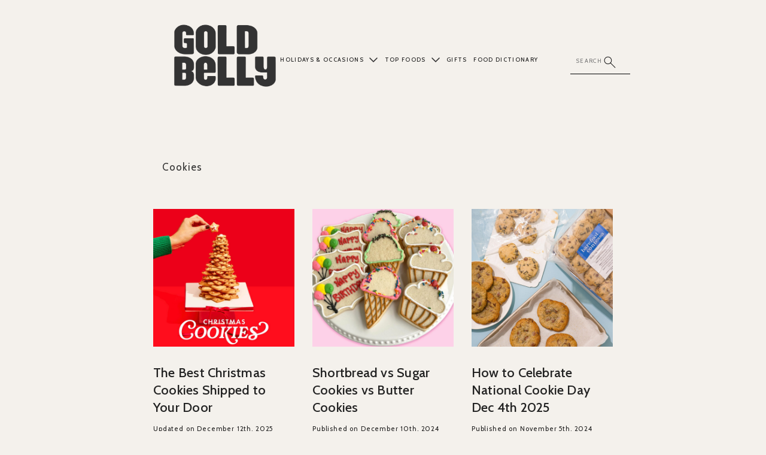

--- FILE ---
content_type: text/html; charset=UTF-8
request_url: https://blog.goldbelly.com/category/cookies/
body_size: 21114
content:
<!doctype html>
<html lang="en-US">

<head>

	<!-- Start WKND tag. Deploy at the beginning of document head. -->
	<script>
		(function(d) {
			var e = d.createElement('script');
			e.src = d.location.protocol + '//tag.wknd.ai/3741/i.js';
			e.async = true;
			d.getElementsByTagName("head")[0].appendChild(e);
		}(document));
	</script>
	<!-- End WKND tag -->

	<meta charset="UTF-8" />
	<meta name="viewport" content="width=device-width, initial-scale=1" />
	<link rel="profile" href="https://gmpg.org/xfn/11" />

	<link rel="shortcut icon" type="image/x-icon" href="https://cdn1.goldbelly.com/assets/favicon-a4f9fb6ee763d908cc361dc68f83bc5ed511c78240bb88e53266af234efb986e.ico" />
	<link rel="shortcut icon" type="image/png" href="https://cdn1.goldbelly.com/assets/favicon-be97e3920e73eaf114d6f0e4ab8d8bc96a37ca4e3ab55ad8c9a590ad1c9ca829.png" />

	<!--
	HTTP_HOST: blog.goldbelly.com
	REQUEST_URI: /category/cookies/
	-->
	<link href="https://fonts.googleapis.com/css?family=Cabin:400,400i,500,500i,600,600i,700,700i" rel="stylesheet">
	<meta name='robots' content='index, follow, max-image-preview:large, max-snippet:-1, max-video-preview:-1' />

	<!-- This site is optimized with the Yoast SEO plugin v23.5 - https://yoast.com/wordpress/plugins/seo/ -->
	<title>Cookies Archives | Goldbelly Blog</title>
	<link rel="canonical" href="https://blog.goldbelly.com/category/sweets/cookies/" />
	<link rel="next" href="https://blog.goldbelly.com/category/sweets/cookies/page/2/" />
	<meta property="og:locale" content="en_US" />
	<meta property="og:type" content="article" />
	<meta property="og:title" content="Cookies Archives | Goldbelly Blog" />
	<meta property="og:url" content="https://blog.goldbelly.com/category/sweets/cookies/" />
	<meta property="og:site_name" content="Goldbelly Blog" />
	<meta name="twitter:card" content="summary_large_image" />
	<meta name="twitter:site" content="@goldbelly" />
	<!-- / Yoast SEO plugin. -->


<link rel='dns-prefetch' href='//cdn.jsdelivr.net' />
<link rel='dns-prefetch' href='//stackpath.bootstrapcdn.com' />
<link rel='dns-prefetch' href='//www.googletagmanager.com' />
<link rel='dns-prefetch' href='//use.fontawesome.com' />
<link rel="alternate" type="application/rss+xml" title="Goldbelly Blog &raquo; Feed" href="https://blog.goldbelly.com/feed/" />
<link rel="alternate" type="application/rss+xml" title="Goldbelly Blog &raquo; Comments Feed" href="https://blog.goldbelly.com/comments/feed/" />
<link rel="alternate" type="application/rss+xml" title="Goldbelly Blog &raquo; Cookies Category Feed" href="https://blog.goldbelly.com/category/sweets/cookies/feed/" />
<script type="text/javascript">
/* <![CDATA[ */
window._wpemojiSettings = {"baseUrl":"https:\/\/s.w.org\/images\/core\/emoji\/15.0.3\/72x72\/","ext":".png","svgUrl":"https:\/\/s.w.org\/images\/core\/emoji\/15.0.3\/svg\/","svgExt":".svg","source":{"concatemoji":"https:\/\/blog.goldbelly.com\/wp-includes\/js\/wp-emoji-release.min.js?ver=6.6.2"}};
/*! This file is auto-generated */
!function(i,n){var o,s,e;function c(e){try{var t={supportTests:e,timestamp:(new Date).valueOf()};sessionStorage.setItem(o,JSON.stringify(t))}catch(e){}}function p(e,t,n){e.clearRect(0,0,e.canvas.width,e.canvas.height),e.fillText(t,0,0);var t=new Uint32Array(e.getImageData(0,0,e.canvas.width,e.canvas.height).data),r=(e.clearRect(0,0,e.canvas.width,e.canvas.height),e.fillText(n,0,0),new Uint32Array(e.getImageData(0,0,e.canvas.width,e.canvas.height).data));return t.every(function(e,t){return e===r[t]})}function u(e,t,n){switch(t){case"flag":return n(e,"\ud83c\udff3\ufe0f\u200d\u26a7\ufe0f","\ud83c\udff3\ufe0f\u200b\u26a7\ufe0f")?!1:!n(e,"\ud83c\uddfa\ud83c\uddf3","\ud83c\uddfa\u200b\ud83c\uddf3")&&!n(e,"\ud83c\udff4\udb40\udc67\udb40\udc62\udb40\udc65\udb40\udc6e\udb40\udc67\udb40\udc7f","\ud83c\udff4\u200b\udb40\udc67\u200b\udb40\udc62\u200b\udb40\udc65\u200b\udb40\udc6e\u200b\udb40\udc67\u200b\udb40\udc7f");case"emoji":return!n(e,"\ud83d\udc26\u200d\u2b1b","\ud83d\udc26\u200b\u2b1b")}return!1}function f(e,t,n){var r="undefined"!=typeof WorkerGlobalScope&&self instanceof WorkerGlobalScope?new OffscreenCanvas(300,150):i.createElement("canvas"),a=r.getContext("2d",{willReadFrequently:!0}),o=(a.textBaseline="top",a.font="600 32px Arial",{});return e.forEach(function(e){o[e]=t(a,e,n)}),o}function t(e){var t=i.createElement("script");t.src=e,t.defer=!0,i.head.appendChild(t)}"undefined"!=typeof Promise&&(o="wpEmojiSettingsSupports",s=["flag","emoji"],n.supports={everything:!0,everythingExceptFlag:!0},e=new Promise(function(e){i.addEventListener("DOMContentLoaded",e,{once:!0})}),new Promise(function(t){var n=function(){try{var e=JSON.parse(sessionStorage.getItem(o));if("object"==typeof e&&"number"==typeof e.timestamp&&(new Date).valueOf()<e.timestamp+604800&&"object"==typeof e.supportTests)return e.supportTests}catch(e){}return null}();if(!n){if("undefined"!=typeof Worker&&"undefined"!=typeof OffscreenCanvas&&"undefined"!=typeof URL&&URL.createObjectURL&&"undefined"!=typeof Blob)try{var e="postMessage("+f.toString()+"("+[JSON.stringify(s),u.toString(),p.toString()].join(",")+"));",r=new Blob([e],{type:"text/javascript"}),a=new Worker(URL.createObjectURL(r),{name:"wpTestEmojiSupports"});return void(a.onmessage=function(e){c(n=e.data),a.terminate(),t(n)})}catch(e){}c(n=f(s,u,p))}t(n)}).then(function(e){for(var t in e)n.supports[t]=e[t],n.supports.everything=n.supports.everything&&n.supports[t],"flag"!==t&&(n.supports.everythingExceptFlag=n.supports.everythingExceptFlag&&n.supports[t]);n.supports.everythingExceptFlag=n.supports.everythingExceptFlag&&!n.supports.flag,n.DOMReady=!1,n.readyCallback=function(){n.DOMReady=!0}}).then(function(){return e}).then(function(){var e;n.supports.everything||(n.readyCallback(),(e=n.source||{}).concatemoji?t(e.concatemoji):e.wpemoji&&e.twemoji&&(t(e.twemoji),t(e.wpemoji)))}))}((window,document),window._wpemojiSettings);
/* ]]> */
</script>
<style id='wp-emoji-styles-inline-css' type='text/css'>

	img.wp-smiley, img.emoji {
		display: inline !important;
		border: none !important;
		box-shadow: none !important;
		height: 1em !important;
		width: 1em !important;
		margin: 0 0.07em !important;
		vertical-align: -0.1em !important;
		background: none !important;
		padding: 0 !important;
	}
</style>
<link rel='stylesheet' id='wp-block-library-css' href='https://blog.goldbelly.com/wp-includes/css/dist/block-library/style.min.css?ver=6.6.2' type='text/css' media='all' />
<style id='cb-carousel-style-inline-css' type='text/css'>
.wp-block-cb-carousel .slick-slide{overflow:hidden;padding-left:7.5px;padding-right:7.5px}.wp-block-cb-carousel .slick-dots li button:not(:hover):not(:active),.wp-block-cb-carousel .slick-next:not(:hover):not(:active),.wp-block-cb-carousel .slick-prev:not(:hover):not(:active){background-color:transparent}.wp-block-cb-carousel .slick-next:before,.wp-block-cb-carousel .slick-prev:before{color:#000}.wp-block-cb-carousel.alignfull .slick-next,.wp-block-cb-carousel.alignfull .slick-prev{z-index:1}.wp-block-cb-carousel.alignfull .slick-prev{left:25px}.wp-block-cb-carousel.alignfull .slick-next{right:25px}.wp-block-cb-carousel .wp-block-cover,.wp-block-cb-carousel .wp-block-image{margin-bottom:0}.wp-block-cb-carousel .wp-block-cover.aligncenter,.wp-block-cb-carousel .wp-block-image.aligncenter{margin-left:auto!important;margin-right:auto!important}.is-layout-flex .wp-block-cb-carousel{width:100%}

</style>
<link rel='stylesheet' id='citations-css' href='https://blog.goldbelly.com/wp-content/plugins/citations//dist/css/style.min.css?ver=0.2.1' type='text/css' media='all' />
<style id='classic-theme-styles-inline-css' type='text/css'>
/*! This file is auto-generated */
.wp-block-button__link{color:#fff;background-color:#32373c;border-radius:9999px;box-shadow:none;text-decoration:none;padding:calc(.667em + 2px) calc(1.333em + 2px);font-size:1.125em}.wp-block-file__button{background:#32373c;color:#fff;text-decoration:none}
</style>
<style id='global-styles-inline-css' type='text/css'>
:root{--wp--preset--aspect-ratio--square: 1;--wp--preset--aspect-ratio--4-3: 4/3;--wp--preset--aspect-ratio--3-4: 3/4;--wp--preset--aspect-ratio--3-2: 3/2;--wp--preset--aspect-ratio--2-3: 2/3;--wp--preset--aspect-ratio--16-9: 16/9;--wp--preset--aspect-ratio--9-16: 9/16;--wp--preset--color--black: #000000;--wp--preset--color--cyan-bluish-gray: #abb8c3;--wp--preset--color--white: #ffffff;--wp--preset--color--pale-pink: #f78da7;--wp--preset--color--vivid-red: #cf2e2e;--wp--preset--color--luminous-vivid-orange: #ff6900;--wp--preset--color--luminous-vivid-amber: #fcb900;--wp--preset--color--light-green-cyan: #7bdcb5;--wp--preset--color--vivid-green-cyan: #00d084;--wp--preset--color--pale-cyan-blue: #8ed1fc;--wp--preset--color--vivid-cyan-blue: #0693e3;--wp--preset--color--vivid-purple: #9b51e0;--wp--preset--gradient--vivid-cyan-blue-to-vivid-purple: linear-gradient(135deg,rgba(6,147,227,1) 0%,rgb(155,81,224) 100%);--wp--preset--gradient--light-green-cyan-to-vivid-green-cyan: linear-gradient(135deg,rgb(122,220,180) 0%,rgb(0,208,130) 100%);--wp--preset--gradient--luminous-vivid-amber-to-luminous-vivid-orange: linear-gradient(135deg,rgba(252,185,0,1) 0%,rgba(255,105,0,1) 100%);--wp--preset--gradient--luminous-vivid-orange-to-vivid-red: linear-gradient(135deg,rgba(255,105,0,1) 0%,rgb(207,46,46) 100%);--wp--preset--gradient--very-light-gray-to-cyan-bluish-gray: linear-gradient(135deg,rgb(238,238,238) 0%,rgb(169,184,195) 100%);--wp--preset--gradient--cool-to-warm-spectrum: linear-gradient(135deg,rgb(74,234,220) 0%,rgb(151,120,209) 20%,rgb(207,42,186) 40%,rgb(238,44,130) 60%,rgb(251,105,98) 80%,rgb(254,248,76) 100%);--wp--preset--gradient--blush-light-purple: linear-gradient(135deg,rgb(255,206,236) 0%,rgb(152,150,240) 100%);--wp--preset--gradient--blush-bordeaux: linear-gradient(135deg,rgb(254,205,165) 0%,rgb(254,45,45) 50%,rgb(107,0,62) 100%);--wp--preset--gradient--luminous-dusk: linear-gradient(135deg,rgb(255,203,112) 0%,rgb(199,81,192) 50%,rgb(65,88,208) 100%);--wp--preset--gradient--pale-ocean: linear-gradient(135deg,rgb(255,245,203) 0%,rgb(182,227,212) 50%,rgb(51,167,181) 100%);--wp--preset--gradient--electric-grass: linear-gradient(135deg,rgb(202,248,128) 0%,rgb(113,206,126) 100%);--wp--preset--gradient--midnight: linear-gradient(135deg,rgb(2,3,129) 0%,rgb(40,116,252) 100%);--wp--preset--font-size--small: 13px;--wp--preset--font-size--medium: 20px;--wp--preset--font-size--large: 36px;--wp--preset--font-size--x-large: 42px;--wp--preset--spacing--20: 0.44rem;--wp--preset--spacing--30: 0.67rem;--wp--preset--spacing--40: 1rem;--wp--preset--spacing--50: 1.5rem;--wp--preset--spacing--60: 2.25rem;--wp--preset--spacing--70: 3.38rem;--wp--preset--spacing--80: 5.06rem;--wp--preset--shadow--natural: 6px 6px 9px rgba(0, 0, 0, 0.2);--wp--preset--shadow--deep: 12px 12px 50px rgba(0, 0, 0, 0.4);--wp--preset--shadow--sharp: 6px 6px 0px rgba(0, 0, 0, 0.2);--wp--preset--shadow--outlined: 6px 6px 0px -3px rgba(255, 255, 255, 1), 6px 6px rgba(0, 0, 0, 1);--wp--preset--shadow--crisp: 6px 6px 0px rgba(0, 0, 0, 1);}:where(.is-layout-flex){gap: 0.5em;}:where(.is-layout-grid){gap: 0.5em;}body .is-layout-flex{display: flex;}.is-layout-flex{flex-wrap: wrap;align-items: center;}.is-layout-flex > :is(*, div){margin: 0;}body .is-layout-grid{display: grid;}.is-layout-grid > :is(*, div){margin: 0;}:where(.wp-block-columns.is-layout-flex){gap: 2em;}:where(.wp-block-columns.is-layout-grid){gap: 2em;}:where(.wp-block-post-template.is-layout-flex){gap: 1.25em;}:where(.wp-block-post-template.is-layout-grid){gap: 1.25em;}.has-black-color{color: var(--wp--preset--color--black) !important;}.has-cyan-bluish-gray-color{color: var(--wp--preset--color--cyan-bluish-gray) !important;}.has-white-color{color: var(--wp--preset--color--white) !important;}.has-pale-pink-color{color: var(--wp--preset--color--pale-pink) !important;}.has-vivid-red-color{color: var(--wp--preset--color--vivid-red) !important;}.has-luminous-vivid-orange-color{color: var(--wp--preset--color--luminous-vivid-orange) !important;}.has-luminous-vivid-amber-color{color: var(--wp--preset--color--luminous-vivid-amber) !important;}.has-light-green-cyan-color{color: var(--wp--preset--color--light-green-cyan) !important;}.has-vivid-green-cyan-color{color: var(--wp--preset--color--vivid-green-cyan) !important;}.has-pale-cyan-blue-color{color: var(--wp--preset--color--pale-cyan-blue) !important;}.has-vivid-cyan-blue-color{color: var(--wp--preset--color--vivid-cyan-blue) !important;}.has-vivid-purple-color{color: var(--wp--preset--color--vivid-purple) !important;}.has-black-background-color{background-color: var(--wp--preset--color--black) !important;}.has-cyan-bluish-gray-background-color{background-color: var(--wp--preset--color--cyan-bluish-gray) !important;}.has-white-background-color{background-color: var(--wp--preset--color--white) !important;}.has-pale-pink-background-color{background-color: var(--wp--preset--color--pale-pink) !important;}.has-vivid-red-background-color{background-color: var(--wp--preset--color--vivid-red) !important;}.has-luminous-vivid-orange-background-color{background-color: var(--wp--preset--color--luminous-vivid-orange) !important;}.has-luminous-vivid-amber-background-color{background-color: var(--wp--preset--color--luminous-vivid-amber) !important;}.has-light-green-cyan-background-color{background-color: var(--wp--preset--color--light-green-cyan) !important;}.has-vivid-green-cyan-background-color{background-color: var(--wp--preset--color--vivid-green-cyan) !important;}.has-pale-cyan-blue-background-color{background-color: var(--wp--preset--color--pale-cyan-blue) !important;}.has-vivid-cyan-blue-background-color{background-color: var(--wp--preset--color--vivid-cyan-blue) !important;}.has-vivid-purple-background-color{background-color: var(--wp--preset--color--vivid-purple) !important;}.has-black-border-color{border-color: var(--wp--preset--color--black) !important;}.has-cyan-bluish-gray-border-color{border-color: var(--wp--preset--color--cyan-bluish-gray) !important;}.has-white-border-color{border-color: var(--wp--preset--color--white) !important;}.has-pale-pink-border-color{border-color: var(--wp--preset--color--pale-pink) !important;}.has-vivid-red-border-color{border-color: var(--wp--preset--color--vivid-red) !important;}.has-luminous-vivid-orange-border-color{border-color: var(--wp--preset--color--luminous-vivid-orange) !important;}.has-luminous-vivid-amber-border-color{border-color: var(--wp--preset--color--luminous-vivid-amber) !important;}.has-light-green-cyan-border-color{border-color: var(--wp--preset--color--light-green-cyan) !important;}.has-vivid-green-cyan-border-color{border-color: var(--wp--preset--color--vivid-green-cyan) !important;}.has-pale-cyan-blue-border-color{border-color: var(--wp--preset--color--pale-cyan-blue) !important;}.has-vivid-cyan-blue-border-color{border-color: var(--wp--preset--color--vivid-cyan-blue) !important;}.has-vivid-purple-border-color{border-color: var(--wp--preset--color--vivid-purple) !important;}.has-vivid-cyan-blue-to-vivid-purple-gradient-background{background: var(--wp--preset--gradient--vivid-cyan-blue-to-vivid-purple) !important;}.has-light-green-cyan-to-vivid-green-cyan-gradient-background{background: var(--wp--preset--gradient--light-green-cyan-to-vivid-green-cyan) !important;}.has-luminous-vivid-amber-to-luminous-vivid-orange-gradient-background{background: var(--wp--preset--gradient--luminous-vivid-amber-to-luminous-vivid-orange) !important;}.has-luminous-vivid-orange-to-vivid-red-gradient-background{background: var(--wp--preset--gradient--luminous-vivid-orange-to-vivid-red) !important;}.has-very-light-gray-to-cyan-bluish-gray-gradient-background{background: var(--wp--preset--gradient--very-light-gray-to-cyan-bluish-gray) !important;}.has-cool-to-warm-spectrum-gradient-background{background: var(--wp--preset--gradient--cool-to-warm-spectrum) !important;}.has-blush-light-purple-gradient-background{background: var(--wp--preset--gradient--blush-light-purple) !important;}.has-blush-bordeaux-gradient-background{background: var(--wp--preset--gradient--blush-bordeaux) !important;}.has-luminous-dusk-gradient-background{background: var(--wp--preset--gradient--luminous-dusk) !important;}.has-pale-ocean-gradient-background{background: var(--wp--preset--gradient--pale-ocean) !important;}.has-electric-grass-gradient-background{background: var(--wp--preset--gradient--electric-grass) !important;}.has-midnight-gradient-background{background: var(--wp--preset--gradient--midnight) !important;}.has-small-font-size{font-size: var(--wp--preset--font-size--small) !important;}.has-medium-font-size{font-size: var(--wp--preset--font-size--medium) !important;}.has-large-font-size{font-size: var(--wp--preset--font-size--large) !important;}.has-x-large-font-size{font-size: var(--wp--preset--font-size--x-large) !important;}
:where(.wp-block-post-template.is-layout-flex){gap: 1.25em;}:where(.wp-block-post-template.is-layout-grid){gap: 1.25em;}
:where(.wp-block-columns.is-layout-flex){gap: 2em;}:where(.wp-block-columns.is-layout-grid){gap: 2em;}
:root :where(.wp-block-pullquote){font-size: 1.5em;line-height: 1.6;}
</style>
<link rel='stylesheet' id='flexy-breadcrumb-css' href='https://blog.goldbelly.com/wp-content/plugins/flexy-breadcrumb/public/css/flexy-breadcrumb-public.css?ver=1.2.1' type='text/css' media='all' />
<link rel='stylesheet' id='flexy-breadcrumb-font-awesome-css' href='https://blog.goldbelly.com/wp-content/plugins/flexy-breadcrumb/public/css/font-awesome.min.css?ver=4.7.0' type='text/css' media='all' />
<link rel='stylesheet' id='toc-screen-css' href='https://blog.goldbelly.com/wp-content/plugins/table-of-contents-plus/screen.min.css?ver=2408' type='text/css' media='all' />
<style id='toc-screen-inline-css' type='text/css'>
div#toc_container ul li {font-size: 75%;}
</style>
<link rel='stylesheet' id='bootstrap-css-css' href='https://stackpath.bootstrapcdn.com/bootstrap/4.5.2/css/bootstrap.min.css?ver=4.5.2' type='text/css' media='all' />
<link rel='stylesheet' id='fontawesome-css' href='https://use.fontawesome.com/releases/v5.8.0/css/all.css?ver=6.6.2' type='text/css' media='all' />
<link rel='stylesheet' id='main-theme-stylesheet-css' href='https://blog.goldbelly.com/wp-content/themes/goldbelly-blog/style.css?ver=5485' type='text/css' media='all' />
<script type="text/javascript" src="https://blog.goldbelly.com/wp-includes/js/jquery/jquery.min.js?ver=3.7.1" id="jquery-core-js"></script>
<script type="text/javascript" src="https://blog.goldbelly.com/wp-includes/js/jquery/jquery-migrate.min.js?ver=3.4.1" id="jquery-migrate-js"></script>

<!-- Google tag (gtag.js) snippet added by Site Kit -->

<!-- Google Analytics snippet added by Site Kit -->
<script type="text/javascript" src="https://www.googletagmanager.com/gtag/js?id=GT-KVFR2Z9" id="google_gtagjs-js" async></script>
<script type="text/javascript" id="google_gtagjs-js-after">
/* <![CDATA[ */
window.dataLayer = window.dataLayer || [];function gtag(){dataLayer.push(arguments);}
gtag("set","linker",{"domains":["blog.goldbelly.com"]});
gtag("js", new Date());
gtag("set", "developer_id.dZTNiMT", true);
gtag("config", "GT-KVFR2Z9");
/* ]]> */
</script>

<!-- End Google tag (gtag.js) snippet added by Site Kit -->
<script type="text/javascript" id="wpstg-global-js-extra">
/* <![CDATA[ */
var wpstg = {"nonce":"b55fe67d99"};
/* ]]> */
</script>
<script type="text/javascript" src="https://blog.goldbelly.com/wp-content/plugins/wp-staging/assets/js/dist/wpstg-blank-loader.min.js?ver=6.6.2" id="wpstg-global-js"></script>
<link rel="https://api.w.org/" href="https://blog.goldbelly.com/wp-json/" /><link rel="alternate" title="JSON" type="application/json" href="https://blog.goldbelly.com/wp-json/wp/v2/categories/77" /><link rel="EditURI" type="application/rsd+xml" title="RSD" href="https://blog.goldbelly.com/xmlrpc.php?rsd" />
<meta name="generator" content="WordPress 6.6.2" />
	<link rel="preconnect" href="https://fonts.googleapis.com">
	<link rel="preconnect" href="https://fonts.gstatic.com">
	<link href='https://fonts.googleapis.com/css2?display=swap&family=Cabin' rel='stylesheet'>
            <style type="text/css">              
                
                /* Background color */
                .fbc-page .fbc-wrap .fbc-items {
                    background-color: rgba(237,239,240,0);
                }
                /* Items font size */
                .fbc-page .fbc-wrap .fbc-items li {
                    font-size: 16px;
                }
                
                /* Items' link color */
                .fbc-page .fbc-wrap .fbc-items li a {
                    color: #000000;                    
                }
                
                /* Seprator color */
                .fbc-page .fbc-wrap .fbc-items li .fbc-separator {
                    color: #cccccc;
                }
                
                /* Active item & end-text color */
                .fbc-page .fbc-wrap .fbc-items li.active span,
                .fbc-page .fbc-wrap .fbc-items li .fbc-end-text {
                    color: #27272a;
                    font-size: 16px;
                }
            </style>

            <meta name="generator" content="Site Kit by Google 1.136.0" />		<script>
			document.documentElement.className = document.documentElement.className.replace('no-js', 'js');
		</script>
				<style>
			.no-js img.lazyload {
				display: none;
			}

			figure.wp-block-image img.lazyloading {
				min-width: 150px;
			}

						.lazyload, .lazyloading {
				opacity: 0;
			}

			.lazyloaded {
				opacity: 1;
				transition: opacity 400ms;
				transition-delay: 0ms;
			}

					</style>
		
<!-- Schema & Structured Data For WP v1.36 - -->
<script type="application/ld+json" class="saswp-schema-markup-output">
[{"@context":"https:\/\/schema.org\/","@type":"Blog","@id":"https:\/\/blog.goldbelly.com\/category\/sweets\/cookies\/#Blog","headline":"Cookies","description":"","url":"https:\/\/blog.goldbelly.com\/category\/sweets\/cookies\/","blogPost":[{"@type":"BlogPosting","headline":"The Best Christmas Cookies Shipped to Your Door \ud83c\udf84\ud83c\udf6a","url":"https:\/\/blog.goldbelly.com\/best-christmas-cookies\/","datePublished":"2025-12-12T10:45:55-05:00","dateModified":"2025-12-12T10:54:17-05:00","mainEntityOfPage":"https:\/\/blog.goldbelly.com\/best-christmas-cookies\/","author":{"@type":"Person","name":"Lauren Mack","description":"Lauren Mack is a journalist who writes about all things food for Goldbelly. She is passionate about exploring the world one meal at a time. Her favorite things to Goldbelly include cakes, biscuit sandwiches, and ice cream.\r\n\r\n\r\nLauren has been a journalist for more than two decades and has specialized in writing about travel and food for much of that time. Her work has appeared in 150+ websites, magazines, apps, and guidebooks, including Cheapflights, CultureTrip, INSIDER, Lonely Planet, Newsweek International, Savory Traveler, Seeker, The Daily Meal, ThoughtCo (formerly About.com), Thrillist, Time Out, TripSavvy, and Zagat. \r\n\r\n\r\nA lover of Taiwan's night markets, Singapore's hawker centers, and New York City's food trucks, Lauren has never skipped a meal or dessert. She has an insatiable appetite for exploring the world's best food and will try \u2014 almost \u2014 anything. Her favorite foods are pizza, ice cream, dim sum, sushi, and Taiwanese braised pork rice, and she can't resist a chef's tasting menu.\r\n\r\n\r\nFrom backpacking across Europe and Asia to circumnavigating the globe by ship to living like a local in multiple cities, her travels have taken her on food explorations to 60+ countries on five continents. She has called Miami, Beijing, Taipei, and New York home.","url":"https:\/\/blog.goldbelly.com\/author\/lauren-mack\/","sameAs":["https:\/\/www.linkedin.com\/in\/macklauren"],"image":{"@type":"ImageObject","url":"https:\/\/secure.gravatar.com\/avatar\/770787c62b23c85c196cc3ef27e43f4f?s=96&d=mm&r=g","height":96,"width":96}},"publisher":{"@type":"Organization","name":"Goldbelly","url":"https:\/\/blog.goldbelly.com","logo":{"@type":"ImageObject","url":"https:\/\/blog.goldbelly.com\/wp-content\/uploads\/2022\/06\/Goldbelly-Logo-Revised-01.png","width":"5100","height":"3300"}},"image":[{"@type":"ImageObject","url":"https:\/\/blog.goldbelly.com\/wp-content\/uploads\/2023\/11\/Best-Christmas-Cookies-Goldbelly-1024x1024-1200x675.jpg","width":1200,"height":675,"caption":"Best Christmas Cookies Goldbelly","@id":"https:\/\/blog.goldbelly.com\/best-christmas-cookies\/#primaryimage"},{"@type":"ImageObject","url":"https:\/\/blog.goldbelly.com\/wp-content\/uploads\/2023\/11\/Elles-Belles-Bakery-Snowman-Snowflake-Christmas-Sugar-Cookies-1024x1024.jpg","width":0,"height":0,"caption":"Elle\u2019s Belles Bakery Snowman &amp; Snowflake Christmas Sugar Cookies"},{"@type":"ImageObject","url":"https:\/\/blog.goldbelly.com\/wp-content\/uploads\/2023\/11\/Shortbread-Society-Holiday-Best-Sellers.jpg","width":500,"height":500,"caption":"Shortbread Society Holiday Best Sellers"},{"@type":"ImageObject","url":"https:\/\/blog.goldbelly.com\/wp-content\/uploads\/2023\/11\/The-Cookie-Joint-Holiday-Cookie-Fries-Gift-Basket.jpg","width":500,"height":500,"caption":"The Cookie Joint Holiday Cookie Fries Gift Basket"},{"@type":"ImageObject","url":"https:\/\/blog.goldbelly.com\/wp-content\/uploads\/2023\/11\/Big-Fat-Cookie-Twelve-Days-of-Christmas-Cookies.jpg","width":500,"height":500,"caption":"Big Fat Cookie Twelve Days of Christmas Cookies"},{"@type":"ImageObject","url":"https:\/\/blog.goldbelly.com\/wp-content\/uploads\/2023\/11\/Collegetown-Bagels-Ice-Assorted-Christmas-Cookies.jpg","width":500,"height":500,"caption":"Collegetown Bagels Ice Assorted Christmas Cookies"},{"@type":"ImageObject","url":"https:\/\/blog.goldbelly.com\/wp-content\/uploads\/2023\/11\/Carlos-Bakery-Butter-Cookie-Box.jpg","width":500,"height":500,"caption":"Carlo\u2019s Bakery Butter Cookie Box"},{"@type":"ImageObject","url":"https:\/\/blog.goldbelly.com\/wp-content\/uploads\/2023\/11\/Elegant-Desserts-Iced-Sugar-Cookie-Christmas-Gift-Set.jpg","width":500,"height":500,"caption":"Elegant Desserts Iced Sugar Cookie Christmas Gift Set"},{"@type":"ImageObject","url":"https:\/\/blog.goldbelly.com\/wp-content\/uploads\/2023\/11\/Zola-Bakes-Christmas-Rainbow-Cookies.jpg","width":500,"height":500,"caption":"Zola Bakes Christmas Rainbow Cookies"},{"@type":"ImageObject","url":"https:\/\/blog.goldbelly.com\/wp-content\/uploads\/2024\/01\/WIP-Email-Footere-gifting-1024x245.png","width":0,"height":0,"caption":"Goldbelly E Gift"}]},{"@type":"BlogPosting","headline":"Shortbread vs Sugar Cookies vs Butter Cookies","url":"https:\/\/blog.goldbelly.com\/shortbread-vs-sugar-cookies-vs-butter-cookies\/","datePublished":"2024-12-10T12:06:42-05:00","dateModified":"2024-12-10T12:49:25-05:00","mainEntityOfPage":"https:\/\/blog.goldbelly.com\/shortbread-vs-sugar-cookies-vs-butter-cookies\/","author":{"@type":"Person","name":"Jennifer Billock","description":"Jennifer Billock is a Chicago-based award-winning writer and bestselling author. She's written for The New York Times, Smithsonian, The Atlantic, Shondaland, Travel + Leisure, National Geographic, Wired, and more. She is the author of eight books (two cookbooks, five history, one astrology). She is also a Certified Tea Specialist and tells fortunes with cheese as a practicing tyromancer.","url":"https:\/\/blog.goldbelly.com\/author\/jennifer-billock\/","sameAs":[],"image":{"@type":"ImageObject","url":"https:\/\/blog.goldbelly.com\/wp-content\/uploads\/2024\/05\/Jennifer-Billock.jpg","height":96,"width":96}},"publisher":{"@type":"Organization","name":"Goldbelly","url":"https:\/\/blog.goldbelly.com","logo":{"@type":"ImageObject","url":"https:\/\/blog.goldbelly.com\/wp-content\/uploads\/2022\/06\/Goldbelly-Logo-Revised-01.png","width":"5100","height":"3300"}},"image":[{"@type":"ImageObject","url":"https:\/\/blog.goldbelly.com\/wp-content\/uploads\/2024\/12\/Collegetown-Bagels-Sugar-Cookies-1024x1024-1200x675.jpg","width":1200,"height":675,"caption":"Collegetown Bagels Sugar Cookies","@id":"https:\/\/blog.goldbelly.com\/shortbread-vs-sugar-cookies-vs-butter-cookies\/#primaryimage"},{"@type":"ImageObject","url":"https:\/\/blog.goldbelly.com\/wp-content\/uploads\/2023\/01\/Shortbread-Societys-Millionaires-Shortbread-Tray.jpg","width":650,"height":650,"caption":"Shortbread Society\u2019s Millionaires Shortbread Tray"},{"@type":"ImageObject","url":"https:\/\/blog.goldbelly.com\/wp-content\/uploads\/2024\/12\/Elles-Belles-Bakery-Daisy-Sugar-Cookies.jpg","width":500,"height":500,"caption":"Elles Belles Bakery Daisy Sugar Cookies"},{"@type":"ImageObject","url":"https:\/\/blog.goldbelly.com\/wp-content\/uploads\/2023\/11\/Shortbread-Society-Holiday-Best-Sellers.jpg","width":500,"height":500,"caption":"Shortbread Society Holiday Best Sellers"},{"@type":"ImageObject","url":"https:\/\/blog.goldbelly.com\/wp-content\/uploads\/2024\/12\/Carlos-Bakery-Butter-Cookie-Box.jpg","width":500,"height":500,"caption":"Carlos Bakery Butter Cookie Box"},{"@type":"ImageObject","url":"https:\/\/blog.goldbelly.com\/wp-content\/uploads\/2024\/01\/WIP-Email-Footere-gifting-1024x245.png","width":0,"height":0,"caption":"Goldbelly E Gift"},{"@type":"ImageObject","url":"https:\/\/blog.goldbelly.com\/wp-content\/uploads\/2024\/01\/WIP-Email-FooterArtboard-1-copy-3-1024x217.png","width":0,"height":0,"caption":"Goldbelly SMS Sign Up"}]},{"@type":"BlogPosting","headline":"How to Celebrate National Cookie Day Dec 4th 2025","url":"https:\/\/blog.goldbelly.com\/national-cookie-day\/","datePublished":"2024-11-05T12:48:30-05:00","dateModified":"2025-11-18T12:36:32-05:00","mainEntityOfPage":"https:\/\/blog.goldbelly.com\/national-cookie-day\/","author":{"@type":"Person","name":"Lauren Mack","description":"Lauren Mack is a journalist who writes about all things food for Goldbelly. She is passionate about exploring the world one meal at a time. Her favorite things to Goldbelly include cakes, biscuit sandwiches, and ice cream.\r\n\r\n\r\nLauren has been a journalist for more than two decades and has specialized in writing about travel and food for much of that time. Her work has appeared in 150+ websites, magazines, apps, and guidebooks, including Cheapflights, CultureTrip, INSIDER, Lonely Planet, Newsweek International, Savory Traveler, Seeker, The Daily Meal, ThoughtCo (formerly About.com), Thrillist, Time Out, TripSavvy, and Zagat. \r\n\r\n\r\nA lover of Taiwan's night markets, Singapore's hawker centers, and New York City's food trucks, Lauren has never skipped a meal or dessert. She has an insatiable appetite for exploring the world's best food and will try \u2014 almost \u2014 anything. Her favorite foods are pizza, ice cream, dim sum, sushi, and Taiwanese braised pork rice, and she can't resist a chef's tasting menu.\r\n\r\n\r\nFrom backpacking across Europe and Asia to circumnavigating the globe by ship to living like a local in multiple cities, her travels have taken her on food explorations to 60+ countries on five continents. She has called Miami, Beijing, Taipei, and New York home.","url":"https:\/\/blog.goldbelly.com\/author\/lauren-mack\/","sameAs":["https:\/\/www.linkedin.com\/in\/macklauren"],"image":{"@type":"ImageObject","url":"https:\/\/secure.gravatar.com\/avatar\/770787c62b23c85c196cc3ef27e43f4f?s=96&d=mm&r=g","height":96,"width":96}},"publisher":{"@type":"Organization","name":"Goldbelly","url":"https:\/\/blog.goldbelly.com","logo":{"@type":"ImageObject","url":"https:\/\/blog.goldbelly.com\/wp-content\/uploads\/2022\/06\/Goldbelly-Logo-Revised-01.png","width":"5100","height":"3300"}},"image":[{"@type":"ImageObject","url":"https:\/\/blog.goldbelly.com\/wp-content\/uploads\/2022\/10\/Ina-Garten-Cookie-Dough-6.28.22-33-72ppi-1x1-1-1024x1024-1200x675.jpg","width":1200,"height":675,"caption":"Ina-Garten-Cookie-Dough","@id":"https:\/\/blog.goldbelly.com\/national-cookie-day\/#primaryimage"},{"@type":"ImageObject","url":"https:\/\/blog.goldbelly.com\/wp-content\/uploads\/2024\/04\/Levain-Bakerys-Giant-Springtime-Cookies.jpg","width":500,"height":500,"caption":"Levain Bakery\u2019s Giant Springtime Cookies"},{"@type":"ImageObject","url":"https:\/\/blog.goldbelly.com\/wp-content\/uploads\/2023\/07\/Big-Fat-Cookie-Smores-Cookie.jpg","width":600,"height":600,"caption":"Big Fat Cookie S'mores Cookie"},{"@type":"ImageObject","url":"https:\/\/blog.goldbelly.com\/wp-content\/uploads\/2022\/11\/Cookie-Good-Assorted-Cookies-1024x1024.jpg","width":0,"height":0,"caption":"Cookie Good Assorted Cookies"},{"@type":"ImageObject","url":"https:\/\/blog.goldbelly.com\/wp-content\/uploads\/2024\/07\/Chip-City-x-Goldbelly.jpg","width":500,"height":500,"caption":"Chip City x Goldbelly"},{"@type":"ImageObject","url":"https:\/\/blog.goldbelly.com\/wp-content\/uploads\/2024\/01\/WIP-Email-Footere-gifting-1024x245.png","width":0,"height":0,"caption":"Goldbelly E Gift"}]},{"@type":"BlogPosting","headline":"Meet the Maker: Theodore Gailas, Chip City Cookies","url":"https:\/\/blog.goldbelly.com\/meet-the-maker-chip-city\/","datePublished":"2024-07-08T11:41:05-04:00","dateModified":"2024-07-08T11:54:48-04:00","mainEntityOfPage":"https:\/\/blog.goldbelly.com\/meet-the-maker-chip-city\/","author":[{"@type":"Person","name":"Theodore Gailas","description":"Theodore Gailas is Chief Brand Officer &amp; Co-Founder at Chip City, the New York-based cookie shop that he founded with friend Peter Philips and taken the East Coast by storm. Chip City has dozens of locations with many more in the works and is well on its way to becoming a beloved national brand.","url":"https:\/\/blog.goldbelly.com\/author\/theodore-gailas\/","sameAs":[],"image":{"@type":"ImageObject","url":"https:\/\/blog.goldbelly.com\/wp-content\/uploads\/2024\/07\/Theodore-Gailas.jpg","height":96,"width":96},"email":"tgailas@chipcitycookies.com"},{"@type":"Person","name":" Dan Myers","description":"Theodore Gailas is Chief Brand Officer &amp; Co-Founder at Chip City, the New York-based cookie shop that he founded with friend Peter Philips and taken the East Coast by storm. Chip City has dozens of locations with many more in the works and is well on its way to becoming a beloved national brand.","url":"https:\/\/blog.goldbelly.com\/author\/theodore-gailas\/","sameAs":[],"image":{"@type":"ImageObject","url":"https:\/\/blog.goldbelly.com\/wp-content\/uploads\/2024\/07\/Theodore-Gailas.jpg","height":96,"width":96},"email":"tgailas@chipcitycookies.com"}],"publisher":{"@type":"Organization","name":"Goldbelly","url":"https:\/\/blog.goldbelly.com","logo":{"@type":"ImageObject","url":"https:\/\/blog.goldbelly.com\/wp-content\/uploads\/2022\/06\/Goldbelly-Logo-Revised-01.png","width":"5100","height":"3300"}},"image":[{"@type":"ImageObject","url":"https:\/\/blog.goldbelly.com\/wp-content\/uploads\/2024\/07\/Chip-City-Goldbelly-1024x1024-1200x675.jpg","width":1200,"height":675,"caption":"Chip City Goldbelly","@id":"https:\/\/blog.goldbelly.com\/meet-the-maker-chip-city\/#primaryimage"},{"@type":"ImageObject","url":"https:\/\/blog.goldbelly.com\/wp-content\/uploads\/2024\/07\/Chip-City-1024x475.jpg","width":0,"height":0,"caption":"Chip City"},{"@type":"ImageObject","url":"https:\/\/blog.goldbelly.com\/wp-content\/uploads\/2024\/07\/Chip-City-x-Goldbelly.jpg","width":500,"height":500,"caption":"Chip City x Goldbelly"},{"@type":"ImageObject","url":"https:\/\/blog.goldbelly.com\/wp-content\/uploads\/2024\/07\/Jumbo-Cookie-Sampler-Chip-City.jpg","width":500,"height":500,"caption":"Jumbo Cookie Sampler Chip City"},{"@type":"ImageObject","url":"https:\/\/blog.goldbelly.com\/wp-content\/uploads\/2024\/01\/WIP-Email-Footere-gifting-1024x245.png","width":0,"height":0,"caption":"Goldbelly E Gift"},{"@type":"ImageObject","url":"https:\/\/blog.goldbelly.com\/wp-content\/uploads\/2024\/01\/WIP-Email-FooterArtboard-1-copy-3-1024x217.png","width":0,"height":0,"caption":"Goldbelly SMS Sign Up"}]},{"@type":"BlogPosting","headline":"What is a Whoopie Pie?","url":"https:\/\/blog.goldbelly.com\/what-is-a-whoopie-pie\/","datePublished":"2024-03-11T18:30:07-04:00","dateModified":"2024-05-20T15:49:34-04:00","mainEntityOfPage":"https:\/\/blog.goldbelly.com\/what-is-a-whoopie-pie\/","author":{"@type":"Person","name":"Lauren Mack","description":"Lauren Mack is a journalist who writes about all things food for Goldbelly. She is passionate about exploring the world one meal at a time. Her favorite things to Goldbelly include cakes, biscuit sandwiches, and ice cream.\r\n\r\n\r\nLauren has been a journalist for more than two decades and has specialized in writing about travel and food for much of that time. Her work has appeared in 150+ websites, magazines, apps, and guidebooks, including Cheapflights, CultureTrip, INSIDER, Lonely Planet, Newsweek International, Savory Traveler, Seeker, The Daily Meal, ThoughtCo (formerly About.com), Thrillist, Time Out, TripSavvy, and Zagat. \r\n\r\n\r\nA lover of Taiwan's night markets, Singapore's hawker centers, and New York City's food trucks, Lauren has never skipped a meal or dessert. She has an insatiable appetite for exploring the world's best food and will try \u2014 almost \u2014 anything. Her favorite foods are pizza, ice cream, dim sum, sushi, and Taiwanese braised pork rice, and she can't resist a chef's tasting menu.\r\n\r\n\r\nFrom backpacking across Europe and Asia to circumnavigating the globe by ship to living like a local in multiple cities, her travels have taken her on food explorations to 60+ countries on five continents. She has called Miami, Beijing, Taipei, and New York home.","url":"https:\/\/blog.goldbelly.com\/author\/lauren-mack\/","sameAs":["https:\/\/www.linkedin.com\/in\/macklauren"],"image":{"@type":"ImageObject","url":"https:\/\/secure.gravatar.com\/avatar\/770787c62b23c85c196cc3ef27e43f4f?s=96&d=mm&r=g","height":96,"width":96}},"publisher":{"@type":"Organization","name":"Goldbelly","url":"https:\/\/blog.goldbelly.com","logo":{"@type":"ImageObject","url":"https:\/\/blog.goldbelly.com\/wp-content\/uploads\/2022\/06\/Goldbelly-Logo-Revised-01.png","width":"5100","height":"3300"}},"image":[{"@type":"ImageObject","url":"https:\/\/blog.goldbelly.com\/wp-content\/uploads\/2024\/03\/Cape-Whoopies-1024x1024-1200x675.jpg","width":1200,"height":675,"caption":"Cape Whoopies","@id":"https:\/\/blog.goldbelly.com\/what-is-a-whoopie-pie\/#primaryimage"},{"@type":"ImageObject","url":"https:\/\/blog.goldbelly.com\/wp-content\/uploads\/2024\/02\/Cape-Whoopies-The-Food-Explorer-Whoopies.jpg","width":500,"height":500},{"@type":"ImageObject","url":"https:\/\/blog.goldbelly.com\/wp-content\/uploads\/2024\/03\/Cape-Whoopies-Whoopie-Pies.jpg","width":500,"height":500,"caption":"Cape Whoopies Whoopie Pies"},{"@type":"ImageObject","url":"https:\/\/blog.goldbelly.com\/wp-content\/uploads\/2024\/03\/Sift-Dessert-Bar-Whoopie-Cookie-Box.jpg","width":500,"height":500,"caption":"Sift Dessert Bar Whoopie Cookie Box"},{"@type":"ImageObject","url":"https:\/\/blog.goldbelly.com\/wp-content\/uploads\/2024\/03\/Nadia-Cakes-Cheeseburger-Whoopie-Pies.jpg","width":500,"height":500,"caption":"Nadia Cakes Cheeseburger Whoopie Pies"},{"@type":"ImageObject","url":"https:\/\/blog.goldbelly.com\/wp-content\/uploads\/2022\/12\/Cape-Whoopies-Gluten-Free-Whoopie-Pies-1024x1024.jpg","width":0,"height":0,"caption":"Gluten-Free Whoopie Pies"},{"@type":"ImageObject","url":"https:\/\/blog.goldbelly.com\/wp-content\/uploads\/2024\/02\/Ticos-Whoopies-Whoopie-Pies.jpg","width":500,"height":500,"caption":"Tico's Whoopies Whoopie Pies"},{"@type":"ImageObject","url":"https:\/\/blog.goldbelly.com\/wp-content\/uploads\/2022\/12\/Baristas-Bites-Vegan-Whoopie-Pies-1024x1024.jpg","width":0,"height":0,"caption":"Vegan Whoopie Pies"},{"@type":"ImageObject","url":"https:\/\/blog.goldbelly.com\/wp-content\/uploads\/2024\/01\/WIP-Email-Footere-gifting-1024x245.png","width":0,"height":0,"caption":"Goldbelly E Gift"},{"@type":"ImageObject","url":"https:\/\/blog.goldbelly.com\/wp-content\/uploads\/2024\/01\/WIP-Email-FooterArtboard-1-copy-3-1024x217.png","width":0,"height":0,"caption":"Goldbelly SMS Sign Up"}]},{"@type":"BlogPosting","headline":"Ladur\u00e9e\u2019s Famous Macarons: Everything to Know","url":"https:\/\/blog.goldbelly.com\/ladurees-macarons-everything-to-know\/","datePublished":"2024-02-14T10:00:00-05:00","dateModified":"2024-02-08T16:29:18-05:00","mainEntityOfPage":"https:\/\/blog.goldbelly.com\/ladurees-macarons-everything-to-know\/","author":{"@type":"Person","name":"Lauren Mack","description":"Lauren Mack is a journalist who writes about all things food for Goldbelly. She is passionate about exploring the world one meal at a time. Her favorite things to Goldbelly include cakes, biscuit sandwiches, and ice cream.\r\n\r\n\r\nLauren has been a journalist for more than two decades and has specialized in writing about travel and food for much of that time. Her work has appeared in 150+ websites, magazines, apps, and guidebooks, including Cheapflights, CultureTrip, INSIDER, Lonely Planet, Newsweek International, Savory Traveler, Seeker, The Daily Meal, ThoughtCo (formerly About.com), Thrillist, Time Out, TripSavvy, and Zagat. \r\n\r\n\r\nA lover of Taiwan's night markets, Singapore's hawker centers, and New York City's food trucks, Lauren has never skipped a meal or dessert. She has an insatiable appetite for exploring the world's best food and will try \u2014 almost \u2014 anything. Her favorite foods are pizza, ice cream, dim sum, sushi, and Taiwanese braised pork rice, and she can't resist a chef's tasting menu.\r\n\r\n\r\nFrom backpacking across Europe and Asia to circumnavigating the globe by ship to living like a local in multiple cities, her travels have taken her on food explorations to 60+ countries on five continents. She has called Miami, Beijing, Taipei, and New York home.","url":"https:\/\/blog.goldbelly.com\/author\/lauren-mack\/","sameAs":["https:\/\/www.linkedin.com\/in\/macklauren"],"image":{"@type":"ImageObject","url":"https:\/\/secure.gravatar.com\/avatar\/770787c62b23c85c196cc3ef27e43f4f?s=96&d=mm&r=g","height":96,"width":96}},"publisher":{"@type":"Organization","name":"Goldbelly","url":"https:\/\/blog.goldbelly.com","logo":{"@type":"ImageObject","url":"https:\/\/blog.goldbelly.com\/wp-content\/uploads\/2022\/06\/Goldbelly-Logo-Revised-01.png","width":"5100","height":"3300"}},"image":[{"@type":"ImageObject","url":"https:\/\/blog.goldbelly.com\/wp-content\/uploads\/2024\/02\/Laduree-Intemporel-Box-of-Macarons-1024x1024-1200x675.jpg","width":1200,"height":675,"caption":"Ladure\u0301e Intemporel Box of Macarons","@id":"https:\/\/blog.goldbelly.com\/ladurees-macarons-everything-to-know\/#primaryimage"},{"@type":"ImageObject","url":"https:\/\/blog.goldbelly.com\/wp-content\/uploads\/2024\/02\/Laduree-Arabesque-Macarons.jpg","width":500,"height":500,"caption":"Ladure\u0301e Arabesque Macarons"},{"@type":"ImageObject","url":"https:\/\/blog.goldbelly.com\/wp-content\/uploads\/2024\/02\/Laduree-Gourmandise-Macarons.jpg","width":500,"height":500,"caption":"Ladure\u0301e Gourmandise Macarons"},{"@type":"ImageObject","url":"https:\/\/blog.goldbelly.com\/wp-content\/uploads\/2024\/02\/Laduree-Pates-de-Fruits.jpg","width":500,"height":500,"caption":"Ladure\u0301e Pa\u0302tes de Fruits"},{"@type":"ImageObject","url":"https:\/\/blog.goldbelly.com\/wp-content\/uploads\/2024\/02\/Laduree-Intemporel-Macarons.jpg","width":500,"height":500,"caption":"Ladure\u0301e Intemporel Macarons"},{"@type":"ImageObject","url":"https:\/\/blog.goldbelly.com\/wp-content\/uploads\/2024\/01\/WIP-Email-Footere-gifting-1024x245.png","width":0,"height":0,"caption":"Goldbelly E Gift"},{"@type":"ImageObject","url":"https:\/\/blog.goldbelly.com\/wp-content\/uploads\/2024\/01\/WIP-Email-FooterArtboard-1-copy-3-1024x217.png","width":0,"height":0,"caption":"Goldbelly SMS Sign Up"}]},{"@type":"BlogPosting","headline":"Black and White Cookies: What Are They?","url":"https:\/\/blog.goldbelly.com\/what-are-black-and-whites\/","datePublished":"2023-06-06T13:20:05-04:00","dateModified":"2023-11-09T13:56:33-05:00","mainEntityOfPage":"https:\/\/blog.goldbelly.com\/what-are-black-and-whites\/","author":{"@type":"Person","name":"Dan Myers","description":"Dan Myers is Goldbelly\u2019s Senior Content Manager and Senior Editor of the Goldbelly Blog. He joined Goldbelly in 2020, and as the company\u2019s primary copywriter he also writes copy for all brand marketing initiatives including marketing emails as well as on-page descriptions for all new merchants and products. \r\n\r\nBefore joining Goldbelly, Dan spent seven years as Deputy Editor for The Daily Meal, a food and drink website. During his time there, he wrote everything from news briefs to major tentpoles including the 101 Best Restaurants in America and the 50 Best Burgers in America, forming a base of knowledge that has served him well at Goldbelly. \r\n\r\nPrior to joining The Daily Meal, Dan founded and spent several years running a neighborhood blog called Here\u2019s Park Slope, based out of the neighborhood in Brooklyn. Its primary focus was on the opening and closing of local businesses (especially restaurants), and it was named Brooklyn\u2019s Best Neighborhood Blog by The L Magazine. \r\n\r\nDan graduated from NYU with a degree in Communication &amp; Mass Media, and still lives in Brooklyn with his wife Janie and French Bulldog, Nugget.","url":"https:\/\/blog.goldbelly.com\/author\/dan-myers\/","sameAs":["https:\/\/www.linkedin.com\/in\/myersdan\/"],"image":{"@type":"ImageObject","url":"https:\/\/blog.goldbelly.com\/wp-content\/uploads\/2024\/04\/Dan-Myers.png","height":96,"width":96}},"publisher":{"@type":"Organization","name":"Goldbelly","url":"https:\/\/blog.goldbelly.com","logo":{"@type":"ImageObject","url":"https:\/\/blog.goldbelly.com\/wp-content\/uploads\/2022\/06\/Goldbelly-Logo-Revised-01.png","width":"5100","height":"3300"}},"image":[{"@type":"ImageObject","url":"https:\/\/blog.goldbelly.com\/wp-content\/uploads\/2023\/06\/Mini-Black-and-White-Cookies-Ess-a-Bagel-1024x1024-1200x675.jpg","width":1200,"height":675,"caption":"Mini Black and White Cookies Ess a Bagel","@id":"https:\/\/blog.goldbelly.com\/what-are-black-and-whites\/#primaryimage"},{"@type":"ImageObject","url":"https:\/\/blog.goldbelly.com\/wp-content\/uploads\/2023\/06\/Russ-Daughters-Black-and-Whites.jpg","width":600,"height":600,"caption":"Russ &amp; Daughters Black and Whites"},{"@type":"ImageObject","url":"https:\/\/blog.goldbelly.com\/wp-content\/uploads\/2023\/06\/Russ-Daughters-Black-and-White-Cookies.jpg","width":600,"height":600,"caption":"Russ &amp; Daughters Black and White Cookies"},{"@type":"ImageObject","url":"https:\/\/blog.goldbelly.com\/wp-content\/uploads\/2023\/06\/William-Greenberg-Desserts-Black-and-Whites.jpg","width":600,"height":600,"caption":"William Greenberg Desserts Black and Whites"},{"@type":"ImageObject","url":"https:\/\/blog.goldbelly.com\/wp-content\/uploads\/2023\/06\/Russ-Daughters-Cookies.jpg","width":600,"height":600,"caption":"Russ &amp; Daughters Cookies"},{"@type":"ImageObject","url":"https:\/\/blog.goldbelly.com\/wp-content\/uploads\/2023\/06\/Jake-Cohen-Black-and-Whites.jpg","width":600,"height":600,"caption":"Jake Cohen Black and Whites"}]},{"@type":"BlogPosting","headline":"The Best Macaroons","url":"https:\/\/blog.goldbelly.com\/best-macaroons\/","datePublished":"2023-04-05T11:51:05-04:00","dateModified":"2024-01-11T16:27:50-05:00","mainEntityOfPage":"https:\/\/blog.goldbelly.com\/best-macaroons\/","author":{"@type":"Person","name":"Lauren Mack","description":"Lauren Mack is a journalist who writes about all things food for Goldbelly. She is passionate about exploring the world one meal at a time. Her favorite things to Goldbelly include cakes, biscuit sandwiches, and ice cream.\r\n\r\n\r\nLauren has been a journalist for more than two decades and has specialized in writing about travel and food for much of that time. Her work has appeared in 150+ websites, magazines, apps, and guidebooks, including Cheapflights, CultureTrip, INSIDER, Lonely Planet, Newsweek International, Savory Traveler, Seeker, The Daily Meal, ThoughtCo (formerly About.com), Thrillist, Time Out, TripSavvy, and Zagat. \r\n\r\n\r\nA lover of Taiwan's night markets, Singapore's hawker centers, and New York City's food trucks, Lauren has never skipped a meal or dessert. She has an insatiable appetite for exploring the world's best food and will try \u2014 almost \u2014 anything. Her favorite foods are pizza, ice cream, dim sum, sushi, and Taiwanese braised pork rice, and she can't resist a chef's tasting menu.\r\n\r\n\r\nFrom backpacking across Europe and Asia to circumnavigating the globe by ship to living like a local in multiple cities, her travels have taken her on food explorations to 60+ countries on five continents. She has called Miami, Beijing, Taipei, and New York home.","url":"https:\/\/blog.goldbelly.com\/author\/lauren-mack\/","sameAs":["https:\/\/www.linkedin.com\/in\/macklauren"],"image":{"@type":"ImageObject","url":"https:\/\/secure.gravatar.com\/avatar\/770787c62b23c85c196cc3ef27e43f4f?s=96&d=mm&r=g","height":96,"width":96}},"publisher":{"@type":"Organization","name":"Goldbelly","url":"https:\/\/blog.goldbelly.com","logo":{"@type":"ImageObject","url":"https:\/\/blog.goldbelly.com\/wp-content\/uploads\/2022\/06\/Goldbelly-Logo-Revised-01.png","width":"5100","height":"3300"}},"image":[{"@type":"ImageObject","url":"https:\/\/blog.goldbelly.com\/wp-content\/uploads\/2023\/04\/MacBaby-Macaroons-Assorted-1024x1024-1200x675.jpg","width":1200,"height":675,"caption":"MacBaby Macaroons Assorted","@id":"https:\/\/blog.goldbelly.com\/best-macaroons\/#primaryimage"},{"@type":"ImageObject","url":"https:\/\/blog.goldbelly.com\/wp-content\/uploads\/2023\/04\/Danny-Macaroons-Original.jpg","width":600,"height":600,"caption":"Danny-Macaroons-Original"},{"@type":"ImageObject","url":"https:\/\/blog.goldbelly.com\/wp-content\/uploads\/2023\/04\/Danny-Macaroons-Chocolate-Dipped.jpg","width":600,"height":600,"caption":"Danny Macaroons Chocolate Dipped"},{"@type":"ImageObject","url":"https:\/\/blog.goldbelly.com\/wp-content\/uploads\/2023\/04\/MacBaby-Macaroons-Best-Seller.jpg","width":600,"height":600,"caption":"MacBaby Macaroons Best Seller"},{"@type":"ImageObject","url":"https:\/\/blog.goldbelly.com\/wp-content\/uploads\/2023\/04\/Danny-Macaroons.jpg","width":600,"height":600,"caption":"Danny Macaroons"},{"@type":"ImageObject","url":"https:\/\/blog.goldbelly.com\/wp-content\/uploads\/2023\/04\/Russ-Daughters-Macaroons.jpg","width":600,"height":600,"caption":"Russ &amp; Daughters Macaroons"},{"@type":"ImageObject","url":"https:\/\/blog.goldbelly.com\/wp-content\/uploads\/2023\/04\/La-Newyorkina-Passover-Gift-Box.jpg","width":600,"height":600,"caption":"La Newyorkina Passover Gift Box"},{"@type":"ImageObject","url":"https:\/\/blog.goldbelly.com\/wp-content\/uploads\/2023\/04\/Daniel-Boulud-Kitchen-French-Sweets-Box.jpg","width":600,"height":600,"caption":"Daniel Boulud Kitchen French Sweets Box"}]},{"@type":"BlogPosting","headline":"The Best Macarons (Paris, NYC & More) | Goldbelly Blog","url":"https:\/\/blog.goldbelly.com\/best-macarons\/","datePublished":"2023-03-06T12:00:57-05:00","dateModified":"2024-04-12T11:32:04-04:00","mainEntityOfPage":"https:\/\/blog.goldbelly.com\/best-macarons\/","author":{"@type":"Person","name":"Lauren Mack","description":"Lauren Mack is a journalist who writes about all things food for Goldbelly. She is passionate about exploring the world one meal at a time. Her favorite things to Goldbelly include cakes, biscuit sandwiches, and ice cream.\r\n\r\n\r\nLauren has been a journalist for more than two decades and has specialized in writing about travel and food for much of that time. Her work has appeared in 150+ websites, magazines, apps, and guidebooks, including Cheapflights, CultureTrip, INSIDER, Lonely Planet, Newsweek International, Savory Traveler, Seeker, The Daily Meal, ThoughtCo (formerly About.com), Thrillist, Time Out, TripSavvy, and Zagat. \r\n\r\n\r\nA lover of Taiwan's night markets, Singapore's hawker centers, and New York City's food trucks, Lauren has never skipped a meal or dessert. She has an insatiable appetite for exploring the world's best food and will try \u2014 almost \u2014 anything. Her favorite foods are pizza, ice cream, dim sum, sushi, and Taiwanese braised pork rice, and she can't resist a chef's tasting menu.\r\n\r\n\r\nFrom backpacking across Europe and Asia to circumnavigating the globe by ship to living like a local in multiple cities, her travels have taken her on food explorations to 60+ countries on five continents. She has called Miami, Beijing, Taipei, and New York home.","url":"https:\/\/blog.goldbelly.com\/author\/lauren-mack\/","sameAs":["https:\/\/www.linkedin.com\/in\/macklauren"],"image":{"@type":"ImageObject","url":"https:\/\/secure.gravatar.com\/avatar\/770787c62b23c85c196cc3ef27e43f4f?s=96&d=mm&r=g","height":96,"width":96}},"publisher":{"@type":"Organization","name":"Goldbelly","url":"https:\/\/blog.goldbelly.com","logo":{"@type":"ImageObject","url":"https:\/\/blog.goldbelly.com\/wp-content\/uploads\/2022\/06\/Goldbelly-Logo-Revised-01.png","width":"5100","height":"3300"}},"image":[{"@type":"ImageObject","url":"https:\/\/blog.goldbelly.com\/wp-content\/uploads\/2023\/03\/Laduree-Gourmandise-Macarons-1024x1024-1200x675.jpg","width":1200,"height":675,"caption":"Laduree Gourmandise Macarons","@id":"https:\/\/blog.goldbelly.com\/best-macarons\/#primaryimage"},{"@type":"ImageObject","url":"https:\/\/blog.goldbelly.com\/wp-content\/uploads\/2023\/01\/La-Fournette-Artisanal-Macarons.jpg","width":650,"height":650,"caption":"La Fournette Artisanal Macarons"},{"@type":"ImageObject","url":"https:\/\/blog.goldbelly.com\/wp-content\/uploads\/2023\/01\/Ladure\u0301e-Paris-Macaron.jpg","width":650,"height":650,"caption":"Ladure\u0301e Paris Macaron"},{"@type":"ImageObject","url":"https:\/\/blog.goldbelly.com\/wp-content\/uploads\/2023\/03\/Bouchon-Bakery-Macarons.jpg","width":600,"height":600,"caption":"Bouchon Bakery Macarons"},{"@type":"ImageObject","url":"https:\/\/blog.goldbelly.com\/wp-content\/uploads\/2023\/03\/Sucre\u0301-Macarons.jpg","width":600,"height":600,"caption":"Sucre\u0301 Macarons"},{"@type":"ImageObject","url":"https:\/\/blog.goldbelly.com\/wp-content\/uploads\/2023\/03\/Daniel-Boulud-Macarons.jpg","width":600,"height":600,"caption":"Daniel Boulud Macarons"},{"@type":"ImageObject","url":"https:\/\/blog.goldbelly.com\/wp-content\/uploads\/2022\/11\/Sift-Dessert-Bar-Macaron-Gift-Box.jpg","width":650,"height":650,"caption":"Sift Dessert Bar Macaron Gift Box"},{"@type":"ImageObject","url":"https:\/\/blog.goldbelly.com\/wp-content\/uploads\/2023\/03\/Kreuther-Handcrafted-Chocolate-Macarons.jpg","width":600,"height":600,"caption":"Kreuther Handcrafted Chocolate Macarons"},{"@type":"ImageObject","url":"https:\/\/blog.goldbelly.com\/wp-content\/uploads\/2024\/01\/WIP-Email-Footere-gifting-1024x245.png","width":0,"height":0,"caption":"Goldbelly E Gift"},{"@type":"ImageObject","url":"https:\/\/blog.goldbelly.com\/wp-content\/uploads\/2024\/01\/WIP-Email-FooterArtboard-1-copy-3-1024x217.png","width":0,"height":0,"caption":"Goldbelly SMS Sign Up"}]}]},

{"@context":"https:\/\/schema.org\/","@graph":[{"@context":"https:\/\/schema.org\/","@type":"SiteNavigationElement","@id":"https:\/\/blog.goldbelly.com#Primary Navigation","name":"Holidays &amp; Occasions","url":"https:\/\/blog.goldbelly.com\/category\/holidays-and-occasions\/"},{"@context":"https:\/\/schema.org\/","@type":"SiteNavigationElement","@id":"https:\/\/blog.goldbelly.com#Primary Navigation","name":"Valentine's Day","url":"https:\/\/blog.goldbelly.com\/category\/holidays\/valentines-day\/"},{"@context":"https:\/\/schema.org\/","@type":"SiteNavigationElement","@id":"https:\/\/blog.goldbelly.com#Primary Navigation","name":"Mardi Gras","url":"https:\/\/blog.goldbelly.com\/category\/holidays\/mardi-gras\/"},{"@context":"https:\/\/schema.org\/","@type":"SiteNavigationElement","@id":"https:\/\/blog.goldbelly.com#Primary Navigation","name":"Lunar New Year","url":"https:\/\/blog.goldbelly.com\/category\/holidays\/lunar-new-year\/"},{"@context":"https:\/\/schema.org\/","@type":"SiteNavigationElement","@id":"https:\/\/blog.goldbelly.com#Primary Navigation","name":"Birthday","url":"https:\/\/blog.goldbelly.com\/category\/occasions\/birthday\/"},{"@context":"https:\/\/schema.org\/","@type":"SiteNavigationElement","@id":"https:\/\/blog.goldbelly.com#Primary Navigation","name":"Get Well","url":"https:\/\/blog.goldbelly.com\/category\/occasions\/get-well\/"},{"@context":"https:\/\/schema.org\/","@type":"SiteNavigationElement","@id":"https:\/\/blog.goldbelly.com#Primary Navigation","name":"All Holidays","url":"https:\/\/blog.goldbelly.com\/category\/holidays\/"},{"@context":"https:\/\/schema.org\/","@type":"SiteNavigationElement","@id":"https:\/\/blog.goldbelly.com#Primary Navigation","name":"All Occasions","url":"https:\/\/blog.goldbelly.com\/category\/occasions\/"},{"@context":"https:\/\/schema.org\/","@type":"SiteNavigationElement","@id":"https:\/\/blog.goldbelly.com#Primary Navigation","name":"Top Foods","url":"https:\/\/blog.goldbelly.com\/category\/top-foods\/"},{"@context":"https:\/\/schema.org\/","@type":"SiteNavigationElement","@id":"https:\/\/blog.goldbelly.com#Primary Navigation","name":"Sweets","url":"https:\/\/blog.goldbelly.com\/category\/sweets\/"},{"@context":"https:\/\/schema.org\/","@type":"SiteNavigationElement","@id":"https:\/\/blog.goldbelly.com#Primary Navigation","name":"Cakes","url":"https:\/\/blog.goldbelly.com\/category\/sweets\/cakes\/"},{"@context":"https:\/\/schema.org\/","@type":"SiteNavigationElement","@id":"https:\/\/blog.goldbelly.com#Primary Navigation","name":"Cheesecake","url":"https:\/\/blog.goldbelly.com\/category\/sweets\/cheesecake\/"},{"@context":"https:\/\/schema.org\/","@type":"SiteNavigationElement","@id":"https:\/\/blog.goldbelly.com#Primary Navigation","name":"Cookies","url":"https:\/\/blog.goldbelly.com\/category\/sweets\/cookies\/"},{"@context":"https:\/\/schema.org\/","@type":"SiteNavigationElement","@id":"https:\/\/blog.goldbelly.com#Primary Navigation","name":"Donuts","url":"https:\/\/blog.goldbelly.com\/category\/sweets\/donuts\/"},{"@context":"https:\/\/schema.org\/","@type":"SiteNavigationElement","@id":"https:\/\/blog.goldbelly.com#Primary Navigation","name":"Ice Cream","url":"https:\/\/blog.goldbelly.com\/category\/sweets\/ice-cream\/"},{"@context":"https:\/\/schema.org\/","@type":"SiteNavigationElement","@id":"https:\/\/blog.goldbelly.com#Primary Navigation","name":"Pastries","url":"https:\/\/blog.goldbelly.com\/category\/pastries\/"},{"@context":"https:\/\/schema.org\/","@type":"SiteNavigationElement","@id":"https:\/\/blog.goldbelly.com#Primary Navigation","name":"Pies","url":"https:\/\/blog.goldbelly.com\/category\/sweets\/pies\/"},{"@context":"https:\/\/schema.org\/","@type":"SiteNavigationElement","@id":"https:\/\/blog.goldbelly.com#Primary Navigation","name":"Deli","url":"https:\/\/blog.goldbelly.com\/category\/deli\/"},{"@context":"https:\/\/schema.org\/","@type":"SiteNavigationElement","@id":"https:\/\/blog.goldbelly.com#Primary Navigation","name":"Bagels","url":"https:\/\/blog.goldbelly.com\/category\/bagels\/"},{"@context":"https:\/\/schema.org\/","@type":"SiteNavigationElement","@id":"https:\/\/blog.goldbelly.com#Primary Navigation","name":"Charcuterie","url":"https:\/\/blog.goldbelly.com\/category\/deli\/charcuterie\/"},{"@context":"https:\/\/schema.org\/","@type":"SiteNavigationElement","@id":"https:\/\/blog.goldbelly.com#Primary Navigation","name":"Sandwiches","url":"https:\/\/blog.goldbelly.com\/category\/deli\/sandwiches\/"},{"@context":"https:\/\/schema.org\/","@type":"SiteNavigationElement","@id":"https:\/\/blog.goldbelly.com#Primary Navigation","name":"Soup","url":"https:\/\/blog.goldbelly.com\/category\/soup\/"},{"@context":"https:\/\/schema.org\/","@type":"SiteNavigationElement","@id":"https:\/\/blog.goldbelly.com#Primary Navigation","name":"Meats","url":"https:\/\/blog.goldbelly.com\/category\/meats\/"},{"@context":"https:\/\/schema.org\/","@type":"SiteNavigationElement","@id":"https:\/\/blog.goldbelly.com#Primary Navigation","name":"BBQ","url":"https:\/\/blog.goldbelly.com\/category\/meats\/bbq\/"},{"@context":"https:\/\/schema.org\/","@type":"SiteNavigationElement","@id":"https:\/\/blog.goldbelly.com#Primary Navigation","name":"Chicken","url":"https:\/\/blog.goldbelly.com\/category\/meats\/chicken\/"},{"@context":"https:\/\/schema.org\/","@type":"SiteNavigationElement","@id":"https:\/\/blog.goldbelly.com#Primary Navigation","name":"Pizza","url":"https:\/\/blog.goldbelly.com\/category\/pizza\/"},{"@context":"https:\/\/schema.org\/","@type":"SiteNavigationElement","@id":"https:\/\/blog.goldbelly.com#Primary Navigation","name":"Seafood","url":"https:\/\/blog.goldbelly.com\/category\/seafood\/"},{"@context":"https:\/\/schema.org\/","@type":"SiteNavigationElement","@id":"https:\/\/blog.goldbelly.com#Primary Navigation","name":"Lobster Rolls","url":"https:\/\/blog.goldbelly.com\/category\/seafood\/lobster-rolls\/"},{"@context":"https:\/\/schema.org\/","@type":"SiteNavigationElement","@id":"https:\/\/blog.goldbelly.com#Primary Navigation","name":"Gifts","url":"https:\/\/blog.goldbelly.com\/category\/gifts\/"},{"@context":"https:\/\/schema.org\/","@type":"SiteNavigationElement","@id":"https:\/\/blog.goldbelly.com#Primary Navigation","name":"Food Dictionary","url":"https:\/\/blog.goldbelly.com\/category\/food-dictionary\/"}]}]
</script>

		<style type="text/css" id="wp-custom-css">
			.container {
  width: 60%;
}

h1 {
  font-size: 28px;
}

@media only screen and (max-width: 767px) {
  .container {
    width: 100%;
  }
}

/*Changes the caption font color and alignement*/
figcaption {
  text-align: center;
  color: gray;
  font-size: small;
}

h2 {
  font-size: 18px !important;
}
.author-date-info {
  text-align: center;
}
.author-head img {
  margin: 0 20px;
}
.author-head {
  display: flex;
  margin-bottom: 20px;
}
.author-info h1.page-header {
  padding-bottom: 0px;
}
.author-info p {
  margin: 0px 0px 5px;
  padding: 0px;
  line-height: 1.5em;
  font-size: 13px;
}
/*
#menu-primary-navigation {
  list-style: none;
  display: flex;
}

ul.sub-menu {
  display: none;
	z-index: 99999999999 !important;
  background-color: #fff;
	
}
.highlight {
  display: block !important;
  position: absolute;
}

@media only screen and (max-width: 767px) {
  ul.dropdown-menu.mobile-highlight {
    display: block;
    width: 100%;
    position: relative;
  }
  .menu-item-has-children:after {
   content: "+";
    position: absolute;
    top: 12px;
    left: 100px;
  }
}

@media only screen and (min-width: 768px) {
  #menu-primary-navigation {
    column-gap: 18px;
  }
  ul.sub-menu {
    list-style: none;
    text-align: left;
    padding: 10px;
  }
  ul.sub-menu > li {
    border-bottom: 1px solid;
  }
}

.menu-item-has-children:after {
  content: "+";
}
*/
/* START new footer */

.custom-footer {
  margin-top: 40px;
  background-color: #333;
}

.footer__container {
  width: 100%;
}

@media (min-width: 992px) {
  .footer__container {
    max-width: 960px;
  }
}

@media (min-width: 1200px) {
  .footer__container {
    max-width: 1140px;
  }
}

.footer__left {
  display: flex;
  flex-direction: column;
  flex: 0 0 100%;
  max-width: 100%;
}

@media (min-width: 992px) {
  .footer__left {
    flex: 0 0 66.66666667%;
    max-width: 66.66666667%;
  }
}

.footer__link-header {
  color: #d2cab6;
  font-size: 18px;
  padding-bottom: 16px;
}

.footer__link {
  font-size: 14px;
  line-height: 1.15;
  padding: 4px 0;
}

.footer__link:hover {
  text-decoration: underline;
}

.footer__right {
  text-align: right;
  display: flex;
  flex-direction: column;
  flex: 0 0 100%;
  max-width: 100%;
}

@media (min-width: 992px) {
  .footer__right {
    flex: 0 0 33.33333333%;
    max-width: 33.33333333%;
  }
}

.footer__get-the-app {
  font-size: 14px;
  justify-content: end;
}

.footer__app-title {
  font-family: Futura;
  font-size: 20px;
}

@media (min-width: 768px) {
  .footer__app-title {
    font-size: 24px;
  }
}

.footer__social-icon {
  fill: #00add6;
  background-color: #fff;
  height: 35px;
  width: 35px;
}

.footer__social-icon:hover {
  fill: #fff;
  background-color: #00add6;
}

.footer__copyright {
  color: #d2cab6;
  font-size: 12px;
  margin-top: 24px;
  padding-bottom: 12px;
}

/* END new footer */
		</style>
			<style id="egf-frontend-styles" type="text/css">
		p {font-family: 'Cabin', sans-serif;font-size: 12px;font-style: normal;font-weight: 400;} h1 {font-size: 22px;line-height: 0.8;} h2 {font-size: 20px;line-height: 1;text-decoration: none;text-transform: capitalize;} h3 {font-size: 18px;line-height: 1.2;text-transform: capitalize;} h4 {} h5 {} h6 {} 	</style>
		

	</head>

<body class="archive category category-cookies category-77 wp-embed-responsive hfeed image-filters-enabled">
	
	<div id="page" class="site">
		<header class="header">

		<div class="container">
				<div class="row">
					<div class="col-lg-3 col-md-3 col-sm-12 top-left site-logo">

																				<!-- <a href="https://blog.goldbelly.com/"> -->
							<a href="https://www.goldbelly.com/">
								<img class="img-fluid lazyload" data-src="https://blog.goldbelly.com/wp-content/uploads/2022/06/Goldbelly-Logo-Revised-01.png" alt="Goldbelly Blog" src="[data-uri]" style="--smush-placeholder-width: 5100px; --smush-placeholder-aspect-ratio: 5100/3300;"><noscript><img class="img-fluid" src="https://blog.goldbelly.com/wp-content/uploads/2022/06/Goldbelly-Logo-Revised-01.png" alt="Goldbelly Blog"></noscript>
							</a>
						

						<div id="wprmenu_bar" class="wprmenu_bar bodyslide left">
							<div class="hamburger hamburger--slider"><a href="https://blog.goldbelly.com"> <span class="hamburger-box"> <span class="hamburger-inner"></span> </span></a></div>
						</div>
					</div>
					<div class="col-lg-9 col-md-9  col-sm-12 top-right">
						<div class="row">
							<div class="col-lg-10 col-md-10 col-sm-12 tag-list">
							   <nav>
								<ul id="menu-primary-navigation" class="menu"><li id="menu-item-8369" class="menu-item menu-item-type-taxonomy menu-item-object-category menu-item-has-children menu-item-8369"><a href="https://blog.goldbelly.com/category/holidays-and-occasions/" aria-haspopup="true" aria-expanded="false">Holidays &amp; Occasions</a>
<ul class="sub-menu">
	<li id="menu-item-12859" class="menu-item menu-item-type-taxonomy menu-item-object-category menu-item-12859"><a href="https://blog.goldbelly.com/category/holidays/valentines-day/">Valentine&#8217;s Day</a></li>
	<li id="menu-item-12841" class="menu-item menu-item-type-taxonomy menu-item-object-category menu-item-12841"><a href="https://blog.goldbelly.com/category/holidays/mardi-gras/">Mardi Gras</a></li>
	<li id="menu-item-12873" class="menu-item menu-item-type-taxonomy menu-item-object-category menu-item-12873"><a href="https://blog.goldbelly.com/category/holidays/lunar-new-year/">Lunar New Year</a></li>
	<li id="menu-item-6826" class="menu-item menu-item-type-taxonomy menu-item-object-category menu-item-6826"><a href="https://blog.goldbelly.com/category/occasions/birthday/">Birthday</a></li>
	<li id="menu-item-6829" class="menu-item menu-item-type-taxonomy menu-item-object-category menu-item-6829"><a href="https://blog.goldbelly.com/category/occasions/get-well/">Get Well</a></li>
	<li id="menu-item-8356" class="menu-item menu-item-type-taxonomy menu-item-object-category menu-item-8356"><a href="https://blog.goldbelly.com/category/holidays/">All Holidays</a></li>
	<li id="menu-item-8179" class="menu-item menu-item-type-taxonomy menu-item-object-category menu-item-8179"><a href="https://blog.goldbelly.com/category/occasions/">All Occasions</a></li>
</ul>
</li>
<li id="menu-item-8357" class="menu-item menu-item-type-taxonomy menu-item-object-category current-menu-ancestor menu-item-has-children menu-item-8357"><a href="https://blog.goldbelly.com/category/top-foods/" aria-haspopup="true" aria-expanded="false">Top Foods</a>
<ul class="sub-menu">
	<li id="menu-item-8358" class="menu-item menu-item-type-taxonomy menu-item-object-category current-category-ancestor current-menu-ancestor current-menu-parent current-category-parent menu-item-has-children menu-item-8358"><a href="https://blog.goldbelly.com/category/sweets/" aria-haspopup="true" aria-expanded="false">Sweets</a>
	<ul class="sub-menu">
		<li id="menu-item-6825" class="menu-item menu-item-type-taxonomy menu-item-object-category menu-item-6825"><a href="https://blog.goldbelly.com/category/sweets/cakes/">Cakes</a></li>
		<li id="menu-item-6827" class="menu-item menu-item-type-taxonomy menu-item-object-category menu-item-6827"><a href="https://blog.goldbelly.com/category/sweets/cheesecake/">Cheesecake</a></li>
		<li id="menu-item-6922" class="menu-item menu-item-type-taxonomy menu-item-object-category current-menu-item menu-item-6922"><a href="https://blog.goldbelly.com/category/sweets/cookies/" aria-current="page">Cookies</a></li>
		<li id="menu-item-6911" class="menu-item menu-item-type-taxonomy menu-item-object-category menu-item-6911"><a href="https://blog.goldbelly.com/category/sweets/donuts/">Donuts</a></li>
		<li id="menu-item-6904" class="menu-item menu-item-type-taxonomy menu-item-object-category menu-item-6904"><a href="https://blog.goldbelly.com/category/sweets/ice-cream/">Ice Cream</a></li>
		<li id="menu-item-6923" class="menu-item menu-item-type-taxonomy menu-item-object-category menu-item-6923"><a href="https://blog.goldbelly.com/category/pastries/">Pastries</a></li>
		<li id="menu-item-6905" class="menu-item menu-item-type-taxonomy menu-item-object-category menu-item-6905"><a href="https://blog.goldbelly.com/category/sweets/pies/">Pies</a></li>
	</ul>
</li>
	<li id="menu-item-6919" class="menu-item menu-item-type-taxonomy menu-item-object-category menu-item-has-children menu-item-6919"><a href="https://blog.goldbelly.com/category/deli/" aria-haspopup="true" aria-expanded="false">Deli</a>
	<ul class="sub-menu">
		<li id="menu-item-6916" class="menu-item menu-item-type-taxonomy menu-item-object-category menu-item-6916"><a href="https://blog.goldbelly.com/category/bagels/">Bagels</a></li>
		<li id="menu-item-6917" class="menu-item menu-item-type-taxonomy menu-item-object-category menu-item-6917"><a href="https://blog.goldbelly.com/category/deli/charcuterie/">Charcuterie</a></li>
		<li id="menu-item-6915" class="menu-item menu-item-type-taxonomy menu-item-object-category menu-item-6915"><a href="https://blog.goldbelly.com/category/deli/sandwiches/">Sandwiches</a></li>
		<li id="menu-item-6920" class="menu-item menu-item-type-taxonomy menu-item-object-category menu-item-6920"><a href="https://blog.goldbelly.com/category/soup/">Soup</a></li>
	</ul>
</li>
	<li id="menu-item-8180" class="menu-item menu-item-type-taxonomy menu-item-object-category menu-item-has-children menu-item-8180"><a href="https://blog.goldbelly.com/category/meats/" aria-haspopup="true" aria-expanded="false">Meats</a>
	<ul class="sub-menu">
		<li id="menu-item-8181" class="menu-item menu-item-type-taxonomy menu-item-object-category menu-item-8181"><a href="https://blog.goldbelly.com/category/meats/bbq/">BBQ</a></li>
		<li id="menu-item-8361" class="menu-item menu-item-type-taxonomy menu-item-object-category menu-item-8361"><a href="https://blog.goldbelly.com/category/meats/chicken/">Chicken</a></li>
	</ul>
</li>
	<li id="menu-item-6626" class="menu-item menu-item-type-taxonomy menu-item-object-category menu-item-6626"><a href="https://blog.goldbelly.com/category/pizza/">Pizza</a></li>
	<li id="menu-item-8359" class="menu-item menu-item-type-taxonomy menu-item-object-category menu-item-has-children menu-item-8359"><a href="https://blog.goldbelly.com/category/seafood/" aria-haspopup="true" aria-expanded="false">Seafood</a>
	<ul class="sub-menu">
		<li id="menu-item-8360" class="menu-item menu-item-type-taxonomy menu-item-object-category menu-item-8360"><a href="https://blog.goldbelly.com/category/seafood/lobster-rolls/">Lobster Rolls</a></li>
	</ul>
</li>
</ul>
</li>
<li id="menu-item-10282" class="menu-item menu-item-type-taxonomy menu-item-object-category menu-item-10282"><a href="https://blog.goldbelly.com/category/gifts/">Gifts</a></li>
<li id="menu-item-8363" class="menu-item menu-item-type-taxonomy menu-item-object-category menu-item-8363"><a href="https://blog.goldbelly.com/category/food-dictionary/">Food Dictionary</a></li>
</ul>							 </nav>
							</div>
							<!--div class="offset-lg-1 offset-md-1 col-lg-2 col-md-2  col-sm-8">
								<div class="social-links top">
																			<a target="_blank" href="https://twitter.com/goldbelly"><i class="fab fa-twitter"></i></a> 
																			<a target="_blank" href="http://instagram.com/goldbelly"><i class="fab fa-instagram"></i></a>
									
									<a target="_blank" href="https://www.youtube.com/c/Goldbelly"><i class="fab fa-youtube"></i></a> 
																			<a target="_blank" href="https://www.facebook.com/Goldbelly"><i class="fab fa-facebook-f"></i></a>
									

									

									
								</div>
							</div-->
							<div class="col-lg-2 col-md-2  col-sm-12 blog-search">
								<form role="search" method="get" id="searchform" class="searchform" action="https://blog.goldbelly.com/">
									<div>
										<input type="text" value="" name="s" placeholder="SEARCH" id="s">

										<input type="hidden" name="post_type" value="posts" />
										<!-- <input type="submit" id="searchsubmit" value="Search"> -->
									</div>
								</form>
							</div>
						</div>

					</div>
				</div>



			</div>
		</header>
		<div class="mainbody">
			<div class="container">
				<div class="row">
				
				<script>


jQuery(document).ready(function($) {
            console.log("Document ready");

            $('#wprmenu_menu_ul .dropdown-toggle').on("click", function(e) {
                console.log("Dropdown toggle clicked");

                var $submenu = $(this).next('.dropdown-menu');
                console.log("Submenu:", $submenu);

                // Evitar la acción predeterminada del enlace
                e.preventDefault();

                // Ocultar otros submenús que no sean el actual
                $(this).closest('.dropdown-menu').find('.dropdown-menu').not($submenu).removeClass('show');

                // Alternar la visibilidad del submenú actual
                $submenu.toggleClass('show');

                // Evitar la propagación del evento para que no se oculten los submenús
                e.stopPropagation();
            });

            $('#wprmenu_menu_ul .dropdown').on("hidden.bs.dropdown", function() {
                console.log("Dropdown hidden");

                // Ocultar todos los submenús cuando el menú principal se oculta
                $(this).find('.dropdown-menu.show').removeClass('show');
            });
        });


</script>
    <div class="col-sm-12 catgoldbelly">
        <h1 class="page-header">
        Cookies        </h1><!-- .page-header -->
        </div>
    <div class="row">
<article id="post-6294" class="col-lg-4 col-md-4 col-sm-2 post-6294 post type-post status-publish format-standard hentry category-christmas category-cookies category-gifts category-holidays category-sweets tag-christmas tag-cookies tag-gifts tag-holidays tag-sweets entry">

	
		<figure class="post-thumbnail"><a class="post-thumbnail-inner" href="https://blog.goldbelly.com/best-christmas-cookies/" aria-hidden="true" tabindex="-1"><img data-src="https://blog.goldbelly.com/wp-content/uploads/2023/11/Best-Christmas-Cookies-Goldbelly-1024x1024.jpg" alt="" src="[data-uri]" class="lazyload" style="--smush-placeholder-width: 1024px; --smush-placeholder-aspect-ratio: 1024/1024;" /><noscript><img src="https://blog.goldbelly.com/wp-content/uploads/2023/11/Best-Christmas-Cookies-Goldbelly-1024x1024.jpg" alt="" /></noscript></a></figure>
				
	<header class="entry-header">
		<h2 class="entry-title"><a href="https://blog.goldbelly.com/best-christmas-cookies/" rel="bookmark">The Best Christmas Cookies Shipped to Your Door</a></h2>	</header><!-- .entry-header -->

		
	<div class="entry-content contentcontent">
	<p><span class="spandate">Updated on December 12th, 2025</span><br />The Best Batches Of Holiday Cookies From America's Best Bakers<br /><a class="readmore" href="https://blog.goldbelly.com/best-christmas-cookies/"> Read More</a></p>	</div><!-- .entry-content -->
	</article><!-- #post-${ID} -->

<article id="post-10345" class="col-lg-4 col-md-4 col-sm-2 post-10345 post type-post status-publish format-standard hentry category-cookies category-sweets tag-cookies tag-shortbread tag-sugar-cookies tag-sweets entry">

	
		<figure class="post-thumbnail"><a class="post-thumbnail-inner" href="https://blog.goldbelly.com/shortbread-vs-sugar-cookies-vs-butter-cookies/" aria-hidden="true" tabindex="-1"><img data-src="https://blog.goldbelly.com/wp-content/uploads/2024/12/Collegetown-Bagels-Sugar-Cookies-1024x1024.jpg" alt="" src="[data-uri]" class="lazyload" style="--smush-placeholder-width: 1024px; --smush-placeholder-aspect-ratio: 1024/1024;" /><noscript><img src="https://blog.goldbelly.com/wp-content/uploads/2024/12/Collegetown-Bagels-Sugar-Cookies-1024x1024.jpg" alt="" /></noscript></a></figure>
				
	<header class="entry-header">
		<h2 class="entry-title"><a href="https://blog.goldbelly.com/shortbread-vs-sugar-cookies-vs-butter-cookies/" rel="bookmark">Shortbread vs Sugar Cookies vs Butter Cookies</a></h2>	</header><!-- .entry-header -->

		
	<div class="entry-content contentcontent">
	<p><span class="spandate">Published on December 10th, 2024</span><br />Typical Holiday Cookies, From The Tender And Crumbly To The Dense And Decorated<br /><a class="readmore" href="https://blog.goldbelly.com/shortbread-vs-sugar-cookies-vs-butter-cookies/"> Read More</a></p>	</div><!-- .entry-content -->
	</article><!-- #post-${ID} -->

<article id="post-9995" class="col-lg-4 col-md-4 col-sm-2 post-9995 post type-post status-publish format-standard hentry category-cookies category-sweets tag-cookies tag-food-holiday tag-sweets entry">

	
		<figure class="post-thumbnail"><a class="post-thumbnail-inner" href="https://blog.goldbelly.com/national-cookie-day/" aria-hidden="true" tabindex="-1"><img data-src="https://blog.goldbelly.com/wp-content/uploads/2022/10/Ina-Garten-Cookie-Dough-6.28.22-33-72ppi-1x1-1-1024x1024.jpg" alt="" src="[data-uri]" class="lazyload" style="--smush-placeholder-width: 1024px; --smush-placeholder-aspect-ratio: 1024/1024;" /><noscript><img src="https://blog.goldbelly.com/wp-content/uploads/2022/10/Ina-Garten-Cookie-Dough-6.28.22-33-72ppi-1x1-1-1024x1024.jpg" alt="" /></noscript></a></figure>
				
	<header class="entry-header">
		<h2 class="entry-title"><a href="https://blog.goldbelly.com/national-cookie-day/" rel="bookmark">How to Celebrate National Cookie Day Dec 4th 2025</a></h2>	</header><!-- .entry-header -->

		
	<div class="entry-content contentcontent">
	<p><span class="spandate">Published on November 5th, 2024</span><br />Chip, Chip, Hooray! Be A Smart Cookie By Learning Everything About National Cookie Day<br /><a class="readmore" href="https://blog.goldbelly.com/national-cookie-day/"> Read More</a></p>	</div><!-- .entry-content -->
	</article><!-- #post-${ID} -->

<article id="post-8736" class="col-lg-4 col-md-4 col-sm-2 post-8736 post type-post status-publish format-standard hentry category-cookies category-meet-the-makers tag-cookies tag-meet-the-makers entry">

	
		<figure class="post-thumbnail"><a class="post-thumbnail-inner" href="https://blog.goldbelly.com/meet-the-maker-chip-city/" aria-hidden="true" tabindex="-1"><img data-src="https://blog.goldbelly.com/wp-content/uploads/2024/07/Chip-City-Goldbelly-1024x1024.jpg" alt="" src="[data-uri]" class="lazyload" style="--smush-placeholder-width: 1024px; --smush-placeholder-aspect-ratio: 1024/1024;" /><noscript><img src="https://blog.goldbelly.com/wp-content/uploads/2024/07/Chip-City-Goldbelly-1024x1024.jpg" alt="" /></noscript></a></figure>
				
	<header class="entry-header">
		<h2 class="entry-title"><a href="https://blog.goldbelly.com/meet-the-maker-chip-city/" rel="bookmark">Meet the Maker: Theodore Gailas, Chip City Cookies</a></h2>	</header><!-- .entry-header -->

		
	<div class="entry-content contentcontent">
	<p><span class="spandate">Published on July 8th, 2024</span><br />The Co-founder Of Nyc’s Ooey Gooey Viral Sensation<br /><a class="readmore" href="https://blog.goldbelly.com/meet-the-maker-chip-city/"> Read More</a></p>	</div><!-- .entry-content -->
	</article><!-- #post-${ID} -->

<article id="post-7118" class="col-lg-4 col-md-4 col-sm-2 post-7118 post type-post status-publish format-standard hentry category-cookies category-food-dictionary category-sweets tag-cookies tag-sweets entry">

	
		<figure class="post-thumbnail"><a class="post-thumbnail-inner" href="https://blog.goldbelly.com/what-is-a-whoopie-pie/" aria-hidden="true" tabindex="-1"><img data-src="https://blog.goldbelly.com/wp-content/uploads/2024/03/Cape-Whoopies-1024x1024.jpg" alt="" src="[data-uri]" class="lazyload" style="--smush-placeholder-width: 1024px; --smush-placeholder-aspect-ratio: 1024/1024;" /><noscript><img src="https://blog.goldbelly.com/wp-content/uploads/2024/03/Cape-Whoopies-1024x1024.jpg" alt="" /></noscript></a></figure>
				
	<header class="entry-header">
		<h2 class="entry-title"><a href="https://blog.goldbelly.com/what-is-a-whoopie-pie/" rel="bookmark">What is a Whoopie Pie?</a></h2>	</header><!-- .entry-header -->

		
	<div class="entry-content contentcontent">
	<p><span class="spandate">Published on March 11th, 2024</span><br />Everything You Need To Know About Whoopie Pies<br /><a class="readmore" href="https://blog.goldbelly.com/what-is-a-whoopie-pie/"> Read More</a></p>	</div><!-- .entry-content -->
	</article><!-- #post-${ID} -->

<article id="post-7015" class="col-lg-4 col-md-4 col-sm-2 post-7015 post type-post status-publish format-standard hentry category-cookies category-macarons tag-cookies tag-macarons entry">

	
		<figure class="post-thumbnail"><a class="post-thumbnail-inner" href="https://blog.goldbelly.com/ladurees-macarons-everything-to-know/" aria-hidden="true" tabindex="-1"><img data-src="https://blog.goldbelly.com/wp-content/uploads/2024/02/Laduree-Intemporel-Box-of-Macarons-1024x1024.jpg" alt="" src="[data-uri]" class="lazyload" style="--smush-placeholder-width: 1024px; --smush-placeholder-aspect-ratio: 1024/1024;" /><noscript><img src="https://blog.goldbelly.com/wp-content/uploads/2024/02/Laduree-Intemporel-Box-of-Macarons-1024x1024.jpg" alt="" /></noscript></a></figure>
				
	<header class="entry-header">
		<h2 class="entry-title"><a href="https://blog.goldbelly.com/ladurees-macarons-everything-to-know/" rel="bookmark">Ladurée’s Famous Macarons: Everything to Know</a></h2>	</header><!-- .entry-header -->

		
	<div class="entry-content contentcontent">
	<p><span class="spandate">Published on February 14th, 2024</span><br />All The Details About The Famed French Macaron Shop<br /><a class="readmore" href="https://blog.goldbelly.com/ladurees-macarons-everything-to-know/"> Read More</a></p>	</div><!-- .entry-content -->
	</article><!-- #post-${ID} -->

<article id="post-5046" class="col-lg-4 col-md-4 col-sm-2 post-5046 post type-post status-publish format-standard hentry category-cookies tag-cookies entry">

	
		<figure class="post-thumbnail"><a class="post-thumbnail-inner" href="https://blog.goldbelly.com/what-are-black-and-whites/" aria-hidden="true" tabindex="-1"><img data-src="https://blog.goldbelly.com/wp-content/uploads/2023/06/Mini-Black-and-White-Cookies-Ess-a-Bagel-1024x1024.jpg" alt="" src="[data-uri]" class="lazyload" style="--smush-placeholder-width: 1024px; --smush-placeholder-aspect-ratio: 1024/1024;" /><noscript><img src="https://blog.goldbelly.com/wp-content/uploads/2023/06/Mini-Black-and-White-Cookies-Ess-a-Bagel-1024x1024.jpg" alt="" /></noscript></a></figure>
				
	<header class="entry-header">
		<h2 class="entry-title"><a href="https://blog.goldbelly.com/what-are-black-and-whites/" rel="bookmark">Black and White Cookies: What Are They?</a></h2>	</header><!-- .entry-header -->

		
	<div class="entry-content contentcontent">
	<p><span class="spandate">Published on June 6th, 2023</span><br />This Unique Dessert Is An Essential Nyc Treat<br /><a class="readmore" href="https://blog.goldbelly.com/what-are-black-and-whites/"> Read More</a></p>	</div><!-- .entry-content -->
	</article><!-- #post-${ID} -->

<article id="post-4426" class="col-lg-4 col-md-4 col-sm-2 post-4426 post type-post status-publish format-standard hentry category-cookies category-sweets tag-cookies tag-sweets entry">

	
		<figure class="post-thumbnail"><a class="post-thumbnail-inner" href="https://blog.goldbelly.com/best-macaroons/" aria-hidden="true" tabindex="-1"><img data-src="https://blog.goldbelly.com/wp-content/uploads/2023/04/MacBaby-Macaroons-Assorted-1024x1024.jpg" alt="" src="[data-uri]" class="lazyload" style="--smush-placeholder-width: 1024px; --smush-placeholder-aspect-ratio: 1024/1024;" /><noscript><img src="https://blog.goldbelly.com/wp-content/uploads/2023/04/MacBaby-Macaroons-Assorted-1024x1024.jpg" alt="" /></noscript></a></figure>
				
	<header class="entry-header">
		<h2 class="entry-title"><a href="https://blog.goldbelly.com/best-macaroons/" rel="bookmark">The Best Macaroons</a></h2>	</header><!-- .entry-header -->

		
	<div class="entry-content contentcontent">
	<p><span class="spandate">Published on April 5th, 2023</span><br />The Most Legendary, Must-try Coconut Macaroon Cookies<br /><a class="readmore" href="https://blog.goldbelly.com/best-macaroons/"> Read More</a></p>	</div><!-- .entry-content -->
	</article><!-- #post-${ID} -->

<article id="post-4154" class="col-lg-4 col-md-4 col-sm-2 post-4154 post type-post status-publish format-standard hentry category-cookies category-sweets tag-cookies tag-sweets entry">

	
		<figure class="post-thumbnail"><a class="post-thumbnail-inner" href="https://blog.goldbelly.com/best-macarons/" aria-hidden="true" tabindex="-1"><img data-src="https://blog.goldbelly.com/wp-content/uploads/2023/03/Laduree-Gourmandise-Macarons-1024x1024.jpg" alt="" src="[data-uri]" class="lazyload" style="--smush-placeholder-width: 1024px; --smush-placeholder-aspect-ratio: 1024/1024;" /><noscript><img src="https://blog.goldbelly.com/wp-content/uploads/2023/03/Laduree-Gourmandise-Macarons-1024x1024.jpg" alt="" /></noscript></a></figure>
				
	<header class="entry-header">
		<h2 class="entry-title"><a href="https://blog.goldbelly.com/best-macarons/" rel="bookmark">The Best Macarons</a></h2>	</header><!-- .entry-header -->

		
	<div class="entry-content contentcontent">
	<p><span class="spandate">Published on March 6th, 2023</span><br />The Most Legendary French Macaron Cookies You Must Try<br /><a class="readmore" href="https://blog.goldbelly.com/best-macarons/"> Read More</a></p>	</div><!-- .entry-content -->
	</article><!-- #post-${ID} -->
</div>
	<nav class="navigation pagination" aria-label=" ">
		<h2 class="screen-reader-text"> </h2>
		<div class="nav-links"><span aria-current="page" class="page-numbers current">1</span>
<a class="page-numbers" href="https://blog.goldbelly.com/category/cookies/page/2/">2</a>
<a class="next page-numbers" href="https://blog.goldbelly.com/category/cookies/page/2/"><span class="nav-next-text">Older</span> <svg class="svg-icon" width="30" height="30" aria-hidden="true" role="img" focusable="false" xmlns="http://www.w3.org/2000/svg" viewBox="0 0 24 24"><path d="M10 6L8.59 7.41 13.17 12l-4.58 4.59L10 18l6-6z"></path><path d="M0 0h24v24H0z" fill="none"></path></svg></a></div>
	</nav>
			</div><!-- .row -->
		</div><!-- .container -->
	</div><!-- .mainbody -->
	<footer class="custom-footer py-5 text-white spec__footer">
    <div class="footer__container p-3 m-auto d-flex flex-wrap">
      <div class="footer__left">
        <div class="d-flex flex-wrap pb-6 px-0 pb-lg-0">
          <div
            class="col-6 col-md p-0 pb-4"
            arial-label="get to know goldbelly navigation"
            role="navigation"
          >
            <div class="footer__link-header">Get to Know Us</div>
            <a
              href="https://www.goldbelly.com/press"
              class="footer__link d-block text-white"
              data-turbolinks="false"
              >Press</a
            ><a
              href="https://www.goldbelly.com/about"
              class="footer__link d-block text-white"
              data-turbolinks="false"
              >About</a
            ><a
              href="https://www.goldbelly.com/jobs"
              class="footer__link d-block text-white"
              data-turbolinks="false"
              >Jobs</a
            ><a
              href="https://www.goldbelly.com/sellers"
              class="footer__link d-block text-white"
              data-turbolinks="false"
              >Sell on Goldbelly</a
            ><a
              href="https://help.goldbelly.com/hc/en-us/articles/1260805024010-How-Do-I-Contact-Goldbelly"
              class="footer__link d-block text-white"
              data-turbolinks="false"
              >Contact Us</a
            ><a
              href="https://apps.apple.com/app/apple-store/id925911443?pt=95628824&amp;ct=home-page-footer&amp;mt=8"
              class="footer__link d-block text-white"
              data-turbolinks="false"
              >iOS App</a
            >
          </div>
          <div
            class="col-6 col-md p-0 pb-4"
            arial-label="product discovery navigation"
            role="navigation"
          >
            <div class="footer__link-header">Discover + Shop</div>
            <a
              href="https://www.goldbelly.com/restaurants/goldbelly-gift-cards/e-gift-card"
              class="footer__link d-block text-white"
              data-turbolinks="false"
              >E-Gift Cards</a
            ><a
              href="https://www.goldbelly.com/restaurants/goldbelly-gift-cards"
              class="footer__link d-block text-white"
              data-turbolinks="false"
              >Gift Card Boxes</a
            ><a
              href="https://www.goldbelly.com/regions"
              class="footer__link d-block text-white"
              data-turbolinks="false"
              >Shop by Region</a
            ><a
              href="https://www.goldbelly.com/restaurants/subscriptions"
              class="footer__link d-block text-white"
              data-turbolinks="false"
              >Subscriptions</a
            ><a
              href="https://www.goldbelly.com/videos"
              class="footer__link d-block text-white"
              data-turbolinks="false"
              >Videos</a
            ><a
              href="https://www.goldbelly.com/rewards?ref=rewards_footer"
              class="footer__link d-block text-white"
              data-turbolinks="false"
              >Rewards Points</a
            >
          </div>
          <div
            class="col-6 col-md p-0 pb-4"
            arial-label="goldbelly policies navigation"
            role="navigation"
          >
            <div class="footer__link-header">Policies</div>
            <a
              href="https://help.goldbelly.com/hc/en-us/articles/224334808-Goldbely-Shipping-Rules-Policies"
              class="footer__link d-block text-white"
              data-turbolinks="false"
              >Shipping</a
            ><a
              href="https://help.goldbelly.com/hc/en-us/articles/224269707"
              class="footer__link d-block text-white"
              data-turbolinks="false"
              >Return Policy</a
            ><a
              href="https://www.goldbelly.com/terms-of-service"
              class="footer__link d-block text-white"
              data-turbolinks="false"
              >Terms of Service</a
            ><a
              href="https://www.goldbelly.com/privacy-and-security"
              class="footer__link d-block text-white"
              data-turbolinks="false"
              >Privacy + Security</a
            ><a
              href="https://www.goldbelly.com/accessibility"
              class="footer__link d-block text-white"
              data-turbolinks="false"
              >Accessibility Statement</a
            ><a
              href="https://blog.goldbelly.com/editorial/"
              class="footer__link d-block text-white"
              data-turbolinks="false"
              >Editorial</a
            >
          </div>
          <div
            class="col-6 col-md p-0 pb-4"
            arial-label="goldbelly customer care navigation"
            role="navigation"
          >
            <div class="footer__link-header">Customer Care</div>
            <a
              href="https://www.goldbelly.com/tracking"
              class="footer__link d-block text-white"
              data-turbolinks="false"
              >Check Order Status</a
            ><a
              href="https://www.goldbelly.com/gift-card-balance"
              class="footer__link d-block text-white"
              data-turbolinks="false"
              >Check Gift Card Balance</a
            ><a
              href="https://help.goldbelly.com/hc/en-us"
              class="footer__link d-block text-white"
              data-turbolinks="false"
              >Customer Care</a
            ><a
              href="https://www.goldbelly.com/reviews"
              class="footer__link d-block text-white"
              data-turbolinks="false"
              >Reviews</a
            ><a
              href="https://www.goldbelly.com/corporate-gifting"
              class="footer__link d-block text-white"
              data-turbolinks="false"
              >Corporate Gifts</a
            >
          </div>
        </div>
      </div>
      <div
        class="footer__right col-12 col-lg-4 d-flex flex-column p-0"
      >
        <h3 class="footer__app-title font-weight-bold mx-auto text-white">
          The Best Gourmet Food, Food Gifts &amp; Mail Order Foods Shipped
          Nationwide
        </h3>
        <div
          class="footer__get-the-app spec__get_the_app_footer d-flex my-3 font-weight-bold"
        >
          <div class="d-flex flex-column justify-content-center text-left mr-3">
            <div>GET OUR iOS APP</div>
            <a
              class="index-module__link___s1v1D"
              href="https://apps.apple.com/app/apple-store/id925911443?pt=95628824&amp;ct=home-page-footer&amp;mt=8"
              target="_blank"
              rel="noreferrer"
              ><img
                width="120"
                alt="Download on the app store"
                class="index-module__downloadApp____FhUp loaded ls-is-cached lazyloaded"
                data-src="https://img.goldbelly.com/consumer/footer/app-store.png?auto=format&amp;ixlib=react-9.0.2"
                data-srcset="https://img.goldbelly.com/consumer/footer/app-store.png?auto=format&amp;ixlib=react-9.0.2&amp;w=100 100w, https://img.goldbelly.com/consumer/footer/app-store.png?auto=format&amp;ixlib=react-9.0.2&amp;w=116 116w, https://img.goldbelly.com/consumer/footer/app-store.png?auto=format&amp;ixlib=react-9.0.2&amp;w=134 134w, https://img.goldbelly.com/consumer/footer/app-store.png?auto=format&amp;ixlib=react-9.0.2&amp;w=156 156w, https://img.goldbelly.com/consumer/footer/app-store.png?auto=format&amp;ixlib=react-9.0.2&amp;w=182 182w, https://img.goldbelly.com/consumer/footer/app-store.png?auto=format&amp;ixlib=react-9.0.2&amp;w=210 210w, https://img.goldbelly.com/consumer/footer/app-store.png?auto=format&amp;ixlib=react-9.0.2&amp;w=244 244w, https://img.goldbelly.com/consumer/footer/app-store.png?auto=format&amp;ixlib=react-9.0.2&amp;w=282 282w, https://img.goldbelly.com/consumer/footer/app-store.png?auto=format&amp;ixlib=react-9.0.2&amp;w=328 328w, https://img.goldbelly.com/consumer/footer/app-store.png?auto=format&amp;ixlib=react-9.0.2&amp;w=380 380w, https://img.goldbelly.com/consumer/footer/app-store.png?auto=format&amp;ixlib=react-9.0.2&amp;w=442 442w, https://img.goldbelly.com/consumer/footer/app-store.png?auto=format&amp;ixlib=react-9.0.2&amp;w=512 512w, https://img.goldbelly.com/consumer/footer/app-store.png?auto=format&amp;ixlib=react-9.0.2&amp;w=594 594w, https://img.goldbelly.com/consumer/footer/app-store.png?auto=format&amp;ixlib=react-9.0.2&amp;w=688 688w, https://img.goldbelly.com/consumer/footer/app-store.png?auto=format&amp;ixlib=react-9.0.2&amp;w=798 798w, https://img.goldbelly.com/consumer/footer/app-store.png?auto=format&amp;ixlib=react-9.0.2&amp;w=926 926w, https://img.goldbelly.com/consumer/footer/app-store.png?auto=format&amp;ixlib=react-9.0.2&amp;w=1074 1074w, https://img.goldbelly.com/consumer/footer/app-store.png?auto=format&amp;ixlib=react-9.0.2&amp;w=1246 1246w, https://img.goldbelly.com/consumer/footer/app-store.png?auto=format&amp;ixlib=react-9.0.2&amp;w=1446 1446w, https://img.goldbelly.com/consumer/footer/app-store.png?auto=format&amp;ixlib=react-9.0.2&amp;w=1678 1678w, https://img.goldbelly.com/consumer/footer/app-store.png?auto=format&amp;ixlib=react-9.0.2&amp;w=1946 1946w, https://img.goldbelly.com/consumer/footer/app-store.png?auto=format&amp;ixlib=react-9.0.2&amp;w=2258 2258w, https://img.goldbelly.com/consumer/footer/app-store.png?auto=format&amp;ixlib=react-9.0.2&amp;w=2618 2618w, https://img.goldbelly.com/consumer/footer/app-store.png?auto=format&amp;ixlib=react-9.0.2&amp;w=3038 3038w, https://img.goldbelly.com/consumer/footer/app-store.png?auto=format&amp;ixlib=react-9.0.2&amp;w=3524 3524w, https://img.goldbelly.com/consumer/footer/app-store.png?auto=format&amp;ixlib=react-9.0.2&amp;w=4088 4088w, https://img.goldbelly.com/consumer/footer/app-store.png?auto=format&amp;ixlib=react-9.0.2&amp;w=4742 4742w, https://img.goldbelly.com/consumer/footer/app-store.png?auto=format&amp;ixlib=react-9.0.2&amp;w=5500 5500w, https://img.goldbelly.com/consumer/footer/app-store.png?auto=format&amp;ixlib=react-9.0.2&amp;w=6380 6380w, https://img.goldbelly.com/consumer/footer/app-store.png?auto=format&amp;ixlib=react-9.0.2&amp;w=7400 7400w, https://img.goldbelly.com/consumer/footer/app-store.png?auto=format&amp;ixlib=react-9.0.2&amp;w=8192 8192w"
                srcset="
                  https://img.goldbelly.com/consumer/footer/app-store.png?auto=format&amp;ixlib=react-9.0.2&amp;w=100   100w,
                  https://img.goldbelly.com/consumer/footer/app-store.png?auto=format&amp;ixlib=react-9.0.2&amp;w=116   116w,
                  https://img.goldbelly.com/consumer/footer/app-store.png?auto=format&amp;ixlib=react-9.0.2&amp;w=134   134w,
                  https://img.goldbelly.com/consumer/footer/app-store.png?auto=format&amp;ixlib=react-9.0.2&amp;w=156   156w,
                  https://img.goldbelly.com/consumer/footer/app-store.png?auto=format&amp;ixlib=react-9.0.2&amp;w=182   182w,
                  https://img.goldbelly.com/consumer/footer/app-store.png?auto=format&amp;ixlib=react-9.0.2&amp;w=210   210w,
                  https://img.goldbelly.com/consumer/footer/app-store.png?auto=format&amp;ixlib=react-9.0.2&amp;w=244   244w,
                  https://img.goldbelly.com/consumer/footer/app-store.png?auto=format&amp;ixlib=react-9.0.2&amp;w=282   282w,
                  https://img.goldbelly.com/consumer/footer/app-store.png?auto=format&amp;ixlib=react-9.0.2&amp;w=328   328w,
                  https://img.goldbelly.com/consumer/footer/app-store.png?auto=format&amp;ixlib=react-9.0.2&amp;w=380   380w,
                  https://img.goldbelly.com/consumer/footer/app-store.png?auto=format&amp;ixlib=react-9.0.2&amp;w=442   442w,
                  https://img.goldbelly.com/consumer/footer/app-store.png?auto=format&amp;ixlib=react-9.0.2&amp;w=512   512w,
                  https://img.goldbelly.com/consumer/footer/app-store.png?auto=format&amp;ixlib=react-9.0.2&amp;w=594   594w,
                  https://img.goldbelly.com/consumer/footer/app-store.png?auto=format&amp;ixlib=react-9.0.2&amp;w=688   688w,
                  https://img.goldbelly.com/consumer/footer/app-store.png?auto=format&amp;ixlib=react-9.0.2&amp;w=798   798w,
                  https://img.goldbelly.com/consumer/footer/app-store.png?auto=format&amp;ixlib=react-9.0.2&amp;w=926   926w,
                  https://img.goldbelly.com/consumer/footer/app-store.png?auto=format&amp;ixlib=react-9.0.2&amp;w=1074 1074w,
                  https://img.goldbelly.com/consumer/footer/app-store.png?auto=format&amp;ixlib=react-9.0.2&amp;w=1246 1246w,
                  https://img.goldbelly.com/consumer/footer/app-store.png?auto=format&amp;ixlib=react-9.0.2&amp;w=1446 1446w,
                  https://img.goldbelly.com/consumer/footer/app-store.png?auto=format&amp;ixlib=react-9.0.2&amp;w=1678 1678w,
                  https://img.goldbelly.com/consumer/footer/app-store.png?auto=format&amp;ixlib=react-9.0.2&amp;w=1946 1946w,
                  https://img.goldbelly.com/consumer/footer/app-store.png?auto=format&amp;ixlib=react-9.0.2&amp;w=2258 2258w,
                  https://img.goldbelly.com/consumer/footer/app-store.png?auto=format&amp;ixlib=react-9.0.2&amp;w=2618 2618w,
                  https://img.goldbelly.com/consumer/footer/app-store.png?auto=format&amp;ixlib=react-9.0.2&amp;w=3038 3038w,
                  https://img.goldbelly.com/consumer/footer/app-store.png?auto=format&amp;ixlib=react-9.0.2&amp;w=3524 3524w,
                  https://img.goldbelly.com/consumer/footer/app-store.png?auto=format&amp;ixlib=react-9.0.2&amp;w=4088 4088w,
                  https://img.goldbelly.com/consumer/footer/app-store.png?auto=format&amp;ixlib=react-9.0.2&amp;w=4742 4742w,
                  https://img.goldbelly.com/consumer/footer/app-store.png?auto=format&amp;ixlib=react-9.0.2&amp;w=5500 5500w,
                  https://img.goldbelly.com/consumer/footer/app-store.png?auto=format&amp;ixlib=react-9.0.2&amp;w=6380 6380w,
                  https://img.goldbelly.com/consumer/footer/app-store.png?auto=format&amp;ixlib=react-9.0.2&amp;w=7400 7400w,
                  https://img.goldbelly.com/consumer/footer/app-store.png?auto=format&amp;ixlib=react-9.0.2&amp;w=8192 8192w
                "
                src="https://img.goldbelly.com/consumer/footer/app-store.png?auto=format&amp;ixlib=react-9.0.2"
                data-was-processed="true"
            /></a>
          </div>
          <img
            width="90"
            alt="QR CODE"
            class="index-module__qrCode___1gI93 loaded ls-is-cached lazyloaded"
            data-src="https://img.goldbelly.com/consumer/footer/download-app-qr.png?auto=format&amp;ixlib=react-9.0.2"
            data-srcset="https://img.goldbelly.com/consumer/footer/download-app-qr.png?auto=format&amp;ixlib=react-9.0.2&amp;w=100 100w, https://img.goldbelly.com/consumer/footer/download-app-qr.png?auto=format&amp;ixlib=react-9.0.2&amp;w=116 116w, https://img.goldbelly.com/consumer/footer/download-app-qr.png?auto=format&amp;ixlib=react-9.0.2&amp;w=134 134w, https://img.goldbelly.com/consumer/footer/download-app-qr.png?auto=format&amp;ixlib=react-9.0.2&amp;w=156 156w, https://img.goldbelly.com/consumer/footer/download-app-qr.png?auto=format&amp;ixlib=react-9.0.2&amp;w=182 182w, https://img.goldbelly.com/consumer/footer/download-app-qr.png?auto=format&amp;ixlib=react-9.0.2&amp;w=210 210w, https://img.goldbelly.com/consumer/footer/download-app-qr.png?auto=format&amp;ixlib=react-9.0.2&amp;w=244 244w, https://img.goldbelly.com/consumer/footer/download-app-qr.png?auto=format&amp;ixlib=react-9.0.2&amp;w=282 282w, https://img.goldbelly.com/consumer/footer/download-app-qr.png?auto=format&amp;ixlib=react-9.0.2&amp;w=328 328w, https://img.goldbelly.com/consumer/footer/download-app-qr.png?auto=format&amp;ixlib=react-9.0.2&amp;w=380 380w, https://img.goldbelly.com/consumer/footer/download-app-qr.png?auto=format&amp;ixlib=react-9.0.2&amp;w=442 442w, https://img.goldbelly.com/consumer/footer/download-app-qr.png?auto=format&amp;ixlib=react-9.0.2&amp;w=512 512w, https://img.goldbelly.com/consumer/footer/download-app-qr.png?auto=format&amp;ixlib=react-9.0.2&amp;w=594 594w, https://img.goldbelly.com/consumer/footer/download-app-qr.png?auto=format&amp;ixlib=react-9.0.2&amp;w=688 688w, https://img.goldbelly.com/consumer/footer/download-app-qr.png?auto=format&amp;ixlib=react-9.0.2&amp;w=798 798w, https://img.goldbelly.com/consumer/footer/download-app-qr.png?auto=format&amp;ixlib=react-9.0.2&amp;w=926 926w, https://img.goldbelly.com/consumer/footer/download-app-qr.png?auto=format&amp;ixlib=react-9.0.2&amp;w=1074 1074w, https://img.goldbelly.com/consumer/footer/download-app-qr.png?auto=format&amp;ixlib=react-9.0.2&amp;w=1246 1246w, https://img.goldbelly.com/consumer/footer/download-app-qr.png?auto=format&amp;ixlib=react-9.0.2&amp;w=1446 1446w, https://img.goldbelly.com/consumer/footer/download-app-qr.png?auto=format&amp;ixlib=react-9.0.2&amp;w=1678 1678w, https://img.goldbelly.com/consumer/footer/download-app-qr.png?auto=format&amp;ixlib=react-9.0.2&amp;w=1946 1946w, https://img.goldbelly.com/consumer/footer/download-app-qr.png?auto=format&amp;ixlib=react-9.0.2&amp;w=2258 2258w, https://img.goldbelly.com/consumer/footer/download-app-qr.png?auto=format&amp;ixlib=react-9.0.2&amp;w=2618 2618w, https://img.goldbelly.com/consumer/footer/download-app-qr.png?auto=format&amp;ixlib=react-9.0.2&amp;w=3038 3038w, https://img.goldbelly.com/consumer/footer/download-app-qr.png?auto=format&amp;ixlib=react-9.0.2&amp;w=3524 3524w, https://img.goldbelly.com/consumer/footer/download-app-qr.png?auto=format&amp;ixlib=react-9.0.2&amp;w=4088 4088w, https://img.goldbelly.com/consumer/footer/download-app-qr.png?auto=format&amp;ixlib=react-9.0.2&amp;w=4742 4742w, https://img.goldbelly.com/consumer/footer/download-app-qr.png?auto=format&amp;ixlib=react-9.0.2&amp;w=5500 5500w, https://img.goldbelly.com/consumer/footer/download-app-qr.png?auto=format&amp;ixlib=react-9.0.2&amp;w=6380 6380w, https://img.goldbelly.com/consumer/footer/download-app-qr.png?auto=format&amp;ixlib=react-9.0.2&amp;w=7400 7400w, https://img.goldbelly.com/consumer/footer/download-app-qr.png?auto=format&amp;ixlib=react-9.0.2&amp;w=8192 8192w"
            srcset="
              https://img.goldbelly.com/consumer/footer/download-app-qr.png?auto=format&amp;ixlib=react-9.0.2&amp;w=100   100w,
              https://img.goldbelly.com/consumer/footer/download-app-qr.png?auto=format&amp;ixlib=react-9.0.2&amp;w=116   116w,
              https://img.goldbelly.com/consumer/footer/download-app-qr.png?auto=format&amp;ixlib=react-9.0.2&amp;w=134   134w,
              https://img.goldbelly.com/consumer/footer/download-app-qr.png?auto=format&amp;ixlib=react-9.0.2&amp;w=156   156w,
              https://img.goldbelly.com/consumer/footer/download-app-qr.png?auto=format&amp;ixlib=react-9.0.2&amp;w=182   182w,
              https://img.goldbelly.com/consumer/footer/download-app-qr.png?auto=format&amp;ixlib=react-9.0.2&amp;w=210   210w,
              https://img.goldbelly.com/consumer/footer/download-app-qr.png?auto=format&amp;ixlib=react-9.0.2&amp;w=244   244w,
              https://img.goldbelly.com/consumer/footer/download-app-qr.png?auto=format&amp;ixlib=react-9.0.2&amp;w=282   282w,
              https://img.goldbelly.com/consumer/footer/download-app-qr.png?auto=format&amp;ixlib=react-9.0.2&amp;w=328   328w,
              https://img.goldbelly.com/consumer/footer/download-app-qr.png?auto=format&amp;ixlib=react-9.0.2&amp;w=380   380w,
              https://img.goldbelly.com/consumer/footer/download-app-qr.png?auto=format&amp;ixlib=react-9.0.2&amp;w=442   442w,
              https://img.goldbelly.com/consumer/footer/download-app-qr.png?auto=format&amp;ixlib=react-9.0.2&amp;w=512   512w,
              https://img.goldbelly.com/consumer/footer/download-app-qr.png?auto=format&amp;ixlib=react-9.0.2&amp;w=594   594w,
              https://img.goldbelly.com/consumer/footer/download-app-qr.png?auto=format&amp;ixlib=react-9.0.2&amp;w=688   688w,
              https://img.goldbelly.com/consumer/footer/download-app-qr.png?auto=format&amp;ixlib=react-9.0.2&amp;w=798   798w,
              https://img.goldbelly.com/consumer/footer/download-app-qr.png?auto=format&amp;ixlib=react-9.0.2&amp;w=926   926w,
              https://img.goldbelly.com/consumer/footer/download-app-qr.png?auto=format&amp;ixlib=react-9.0.2&amp;w=1074 1074w,
              https://img.goldbelly.com/consumer/footer/download-app-qr.png?auto=format&amp;ixlib=react-9.0.2&amp;w=1246 1246w,
              https://img.goldbelly.com/consumer/footer/download-app-qr.png?auto=format&amp;ixlib=react-9.0.2&amp;w=1446 1446w,
              https://img.goldbelly.com/consumer/footer/download-app-qr.png?auto=format&amp;ixlib=react-9.0.2&amp;w=1678 1678w,
              https://img.goldbelly.com/consumer/footer/download-app-qr.png?auto=format&amp;ixlib=react-9.0.2&amp;w=1946 1946w,
              https://img.goldbelly.com/consumer/footer/download-app-qr.png?auto=format&amp;ixlib=react-9.0.2&amp;w=2258 2258w,
              https://img.goldbelly.com/consumer/footer/download-app-qr.png?auto=format&amp;ixlib=react-9.0.2&amp;w=2618 2618w,
              https://img.goldbelly.com/consumer/footer/download-app-qr.png?auto=format&amp;ixlib=react-9.0.2&amp;w=3038 3038w,
              https://img.goldbelly.com/consumer/footer/download-app-qr.png?auto=format&amp;ixlib=react-9.0.2&amp;w=3524 3524w,
              https://img.goldbelly.com/consumer/footer/download-app-qr.png?auto=format&amp;ixlib=react-9.0.2&amp;w=4088 4088w,
              https://img.goldbelly.com/consumer/footer/download-app-qr.png?auto=format&amp;ixlib=react-9.0.2&amp;w=4742 4742w,
              https://img.goldbelly.com/consumer/footer/download-app-qr.png?auto=format&amp;ixlib=react-9.0.2&amp;w=5500 5500w,
              https://img.goldbelly.com/consumer/footer/download-app-qr.png?auto=format&amp;ixlib=react-9.0.2&amp;w=6380 6380w,
              https://img.goldbelly.com/consumer/footer/download-app-qr.png?auto=format&amp;ixlib=react-9.0.2&amp;w=7400 7400w,
              https://img.goldbelly.com/consumer/footer/download-app-qr.png?auto=format&amp;ixlib=react-9.0.2&amp;w=8192 8192w
            "
            src="https://img.goldbelly.com/consumer/footer/download-app-qr.png?auto=format&amp;ixlib=react-9.0.2"
            data-was-processed="true"
          />
        </div>
      </div>
      <div class="footer__left">
        <div
          class="mt-1 mb-2 text-center text-lg-left spec__footer-social-links"
          aria-label="external social media navigation"
          role="navigation"
        >
          <a
            href="https://www.instagram.com/Goldbelly"
            class="footer__social-icon d-inline-flex align-items-center justify-content-center rounded-circle text-center p-1 mx-1"
            ><svg
              height="22"
              name="icon-instagram"
              width="22"
              viewBox="0 0 32 32"
            >
              <path
                d="M16 2.881c4.275 0 4.781 0.019 6.462 0.094 1.563 0.069 2.406 0.331 2.969 0.55 0.744 0.288 1.281 0.638 1.837 1.194 0.563 0.563 0.906 1.094 1.2 1.838 0.219 0.563 0.481 1.412 0.55 2.969 0.075 1.688 0.094 2.194 0.094 6.463s-0.019 4.781-0.094 6.463c-0.069 1.563-0.331 2.406-0.55 2.969-0.288 0.744-0.637 1.281-1.194 1.837-0.563 0.563-1.094 0.906-1.837 1.2-0.563 0.219-1.413 0.481-2.969 0.55-1.688 0.075-2.194 0.094-6.463 0.094s-4.781-0.019-6.463-0.094c-1.563-0.069-2.406-0.331-2.969-0.55-0.744-0.288-1.281-0.637-1.838-1.194-0.563-0.563-0.906-1.094-1.2-1.837-0.219-0.563-0.481-1.413-0.55-2.969-0.075-1.688-0.094-2.194-0.094-6.463s0.019-4.781 0.094-6.463c0.069-1.563 0.331-2.406 0.55-2.969 0.288-0.744 0.638-1.281 1.194-1.838 0.563-0.563 1.094-0.906 1.838-1.2 0.563-0.219 1.412-0.481 2.969-0.55 1.681-0.075 2.188-0.094 6.463-0.094zM16 0c-4.344 0-4.887 0.019-6.594 0.094-1.7 0.075-2.869 0.35-3.881 0.744-1.056 0.412-1.95 0.956-2.837 1.85-0.894 0.888-1.438 1.781-1.85 2.831-0.394 1.019-0.669 2.181-0.744 3.881-0.075 1.713-0.094 2.256-0.094 6.6s0.019 4.887 0.094 6.594c0.075 1.7 0.35 2.869 0.744 3.881 0.413 1.056 0.956 1.95 1.85 2.837 0.887 0.887 1.781 1.438 2.831 1.844 1.019 0.394 2.181 0.669 3.881 0.744 1.706 0.075 2.25 0.094 6.594 0.094s4.888-0.019 6.594-0.094c1.7-0.075 2.869-0.35 3.881-0.744 1.050-0.406 1.944-0.956 2.831-1.844s1.438-1.781 1.844-2.831c0.394-1.019 0.669-2.181 0.744-3.881 0.075-1.706 0.094-2.25 0.094-6.594s-0.019-4.887-0.094-6.594c-0.075-1.7-0.35-2.869-0.744-3.881-0.394-1.063-0.938-1.956-1.831-2.844-0.887-0.887-1.781-1.438-2.831-1.844-1.019-0.394-2.181-0.669-3.881-0.744-1.712-0.081-2.256-0.1-6.6-0.1v0z"
              />
              <path
                d="M16 7.781c-4.537 0-8.219 3.681-8.219 8.219s3.681 8.219 8.219 8.219 8.219-3.681 8.219-8.219c0-4.537-3.681-8.219-8.219-8.219zM16 21.331c-2.944 0-5.331-2.387-5.331-5.331s2.387-5.331 5.331-5.331c2.944 0 5.331 2.387 5.331 5.331s-2.387 5.331-5.331 5.331z"
              />
              <path
                d="M26.462 7.456c0 1.060-0.859 1.919-1.919 1.919s-1.919-0.859-1.919-1.919c0-1.060 0.859-1.919 1.919-1.919s1.919 0.859 1.919 1.919z"
              />
            </svg>
            <span class="sr-only">Find us on Instagram</span></a
          ><a
            href="https://www.tiktok.com/@goldbelly"
            class="footer__social-icon d-inline-flex align-items-center justify-content-center rounded-circle text-center p-1 mx-1"
            ><svg height="22" name="icon-tiktok" width="22" viewBox="0 0 18 20">
              <path
                d="M14.836 4.00888C13.7588 3.30628 12.981 2.1826 12.7386 0.872571C12.6862 0.589394 12.6574 0.298203 12.6574 0H9.21893L9.21325 13.7801C9.15548 15.3232 7.88553 16.5618 6.32839 16.5618C5.84452 16.5618 5.3887 16.4409 4.98764 16.2295C4.06765 15.7453 3.43819 14.7809 3.43819 13.6713C3.43819 12.0774 4.73486 10.7807 6.32839 10.7807C6.62593 10.7807 6.91111 10.8298 7.18126 10.9143V7.40399C6.90176 7.36593 6.61791 7.34222 6.32839 7.34222C2.83911 7.34255 0 10.1817 0 13.6713C0 15.8125 1.06993 17.7072 2.70186 18.8529C3.72971 19.5746 4.9803 20 6.32872 20C9.81834 20 12.6574 17.1609 12.6574 13.6713V6.6837C14.0059 7.65177 15.6582 8.22213 17.4411 8.22213V4.78361C16.4807 4.78361 15.5861 4.4981 14.836 4.00888Z"
              />
            </svg>
            <span class="sr-only">Find us on TikTok</span></a
          ><a
            href="https://www.facebook.com/Goldbelly"
            class="footer__social-icon d-inline-flex align-items-center justify-content-center rounded-circle text-center p-1 mx-1"
            ><svg height="22" name="icon-facebook" width="22" viewBox="0 0 32 32">
              <path
                d="M19 6h5v-6h-5c-3.86 0-7 3.14-7 7v3h-4v6h4v16h6v-16h5l1-6h-6v-3c0-0.542 0.458-1 1-1z"
              />
            </svg>
            <span class="sr-only">Find us on Facebook</span></a
          ><a
            href="https://www.twitter.com/Goldbelly"
            class="footer__social-icon d-inline-flex align-items-center justify-content-center rounded-circle text-center p-1 mx-1"
            ><svg height="22" name="icon-x" width="22" viewBox="0 0 153 139">
              <path
                d="M49 .75H.875l56.788 75.721L3.968 138.25h18.218l43.918-50.524L104 138.25h48.125l-59.18-78.911L143.875.75h-18.219L84.502 48.091 49 .75Zm61.875 123.75-82.5-110h13.75l82.5 110h-13.75Z"
              />
            </svg>
            <span class="sr-only">Find us on X</span></a
          ><a
            href="https://www.youtube.com/channel/UC49_O4DK-5U6UZSAaVMcUtg"
            class="footer__social-icon d-inline-flex align-items-center justify-content-center rounded-circle text-center p-1 mx-1"
            ><svg height="22" name="icon-youtube" width="22" viewBox="0 0 32 32">
              <path
                d="M31.681 9.6c0 0-0.313-2.206-1.275-3.175-1.219-1.275-2.581-1.281-3.206-1.356-4.475-0.325-11.194-0.325-11.194-0.325h-0.012c0 0-6.719 0-11.194 0.325-0.625 0.075-1.987 0.081-3.206 1.356-0.963 0.969-1.269 3.175-1.269 3.175s-0.319 2.588-0.319 5.181v2.425c0 2.587 0.319 5.181 0.319 5.181s0.313 2.206 1.269 3.175c1.219 1.275 2.819 1.231 3.531 1.369 2.563 0.244 10.881 0.319 10.881 0.319s6.725-0.012 11.2-0.331c0.625-0.075 1.988-0.081 3.206-1.356 0.962-0.969 1.275-3.175 1.275-3.175s0.319-2.587 0.319-5.181v-2.425c-0.006-2.588-0.325-5.181-0.325-5.181zM12.694 20.15v-8.994l8.644 4.513-8.644 4.481z"
              />
            </svg>
            <span class="sr-only">Find us on YouTube</span></a
          >
        </div>
      </div>
      <div class="footer__right footer__copyright">
        &copy2026 Goldbelly, Inc. All rights reserved.
      </div>
    </div>
  </footer>
</div><!-- #page -->

<div id="mg-wprm-wrap" class="cbp-spmenu cbp-spmenu-vertical cbp-spmenu-left default"><ul id="wprmenu_menu_ul" class="wprmenu_menu_ul"><li class="menu-item menu-item-type-taxonomy menu-item-object-category menu-item-has-children dropdown menu-item-8369"data-dropdown="dropdown"><a href="https://blog.goldbelly.com/category/holidays-and-occasions/" class="dropdown-toggle" data-toggle="dropdown">Holidays &amp; Occasions <b class="caret"></b> <span></span></a>
<ul class="dropdown-menu">
	<li class="menu-item menu-item-type-taxonomy menu-item-object-category menu-item-12859"><a href="https://blog.goldbelly.com/category/holidays/valentines-day/">Valentine&#8217;s Day<span></span></a></li>
	<li class="menu-item menu-item-type-taxonomy menu-item-object-category menu-item-12841"><a href="https://blog.goldbelly.com/category/holidays/mardi-gras/">Mardi Gras<span></span></a></li>
	<li class="menu-item menu-item-type-taxonomy menu-item-object-category menu-item-12873"><a href="https://blog.goldbelly.com/category/holidays/lunar-new-year/">Lunar New Year<span></span></a></li>
	<li class="menu-item menu-item-type-taxonomy menu-item-object-category menu-item-6826"><a href="https://blog.goldbelly.com/category/occasions/birthday/">Birthday<span></span></a></li>
	<li class="menu-item menu-item-type-taxonomy menu-item-object-category menu-item-6829"><a href="https://blog.goldbelly.com/category/occasions/get-well/">Get Well<span></span></a></li>
	<li class="menu-item menu-item-type-taxonomy menu-item-object-category menu-item-8356"><a href="https://blog.goldbelly.com/category/holidays/">All Holidays<span></span></a></li>
	<li class="menu-item menu-item-type-taxonomy menu-item-object-category menu-item-8179"><a href="https://blog.goldbelly.com/category/occasions/">All Occasions<span></span></a></li>
</ul>
</li>
<li class="menu-item menu-item-type-taxonomy menu-item-object-category current-menu-ancestor menu-item-has-children dropdown menu-item-8357"data-dropdown="dropdown"><a href="https://blog.goldbelly.com/category/top-foods/" class="dropdown-toggle" data-toggle="dropdown">Top Foods <b class="caret"></b> <span></span></a>
<ul class="dropdown-menu">
	<li class="menu-item menu-item-type-taxonomy menu-item-object-category current-category-ancestor current-menu-ancestor current-menu-parent current-category-parent menu-item-has-children dropdown menu-item-8358"data-dropdown="dropdown"><a href="https://blog.goldbelly.com/category/sweets/" class="dropdown-toggle" data-toggle="dropdown">Sweets <b class="caret"></b> <span></span></a>
	<ul class="dropdown-menu">
		<li class="menu-item menu-item-type-taxonomy menu-item-object-category menu-item-6825"><a href="https://blog.goldbelly.com/category/sweets/cakes/">Cakes<span></span></a></li>
		<li class="menu-item menu-item-type-taxonomy menu-item-object-category menu-item-6827"><a href="https://blog.goldbelly.com/category/sweets/cheesecake/">Cheesecake<span></span></a></li>
		<li class="menu-item menu-item-type-taxonomy menu-item-object-category current-menu-item menu-item-6922 active"><a href="https://blog.goldbelly.com/category/sweets/cookies/">Cookies<span></span></a></li>
		<li class="menu-item menu-item-type-taxonomy menu-item-object-category menu-item-6911"><a href="https://blog.goldbelly.com/category/sweets/donuts/">Donuts<span></span></a></li>
		<li class="menu-item menu-item-type-taxonomy menu-item-object-category menu-item-6904"><a href="https://blog.goldbelly.com/category/sweets/ice-cream/">Ice Cream<span></span></a></li>
		<li class="menu-item menu-item-type-taxonomy menu-item-object-category menu-item-6923"><a href="https://blog.goldbelly.com/category/pastries/">Pastries<span></span></a></li>
		<li class="menu-item menu-item-type-taxonomy menu-item-object-category menu-item-6905"><a href="https://blog.goldbelly.com/category/sweets/pies/">Pies<span></span></a></li>
	</ul>
</li>
	<li class="menu-item menu-item-type-taxonomy menu-item-object-category menu-item-has-children dropdown menu-item-6919"data-dropdown="dropdown"><a href="https://blog.goldbelly.com/category/deli/" class="dropdown-toggle" data-toggle="dropdown">Deli <b class="caret"></b> <span></span></a>
	<ul class="dropdown-menu">
		<li class="menu-item menu-item-type-taxonomy menu-item-object-category menu-item-6916"><a href="https://blog.goldbelly.com/category/bagels/">Bagels<span></span></a></li>
		<li class="menu-item menu-item-type-taxonomy menu-item-object-category menu-item-6917"><a href="https://blog.goldbelly.com/category/deli/charcuterie/">Charcuterie<span></span></a></li>
		<li class="menu-item menu-item-type-taxonomy menu-item-object-category menu-item-6915"><a href="https://blog.goldbelly.com/category/deli/sandwiches/">Sandwiches<span></span></a></li>
		<li class="menu-item menu-item-type-taxonomy menu-item-object-category menu-item-6920"><a href="https://blog.goldbelly.com/category/soup/">Soup<span></span></a></li>
	</ul>
</li>
	<li class="menu-item menu-item-type-taxonomy menu-item-object-category menu-item-has-children dropdown menu-item-8180"data-dropdown="dropdown"><a href="https://blog.goldbelly.com/category/meats/" class="dropdown-toggle" data-toggle="dropdown">Meats <b class="caret"></b> <span></span></a>
	<ul class="dropdown-menu">
		<li class="menu-item menu-item-type-taxonomy menu-item-object-category menu-item-8181"><a href="https://blog.goldbelly.com/category/meats/bbq/">BBQ<span></span></a></li>
		<li class="menu-item menu-item-type-taxonomy menu-item-object-category menu-item-8361"><a href="https://blog.goldbelly.com/category/meats/chicken/">Chicken<span></span></a></li>
	</ul>
</li>
	<li class="menu-item menu-item-type-taxonomy menu-item-object-category menu-item-6626"><a href="https://blog.goldbelly.com/category/pizza/">Pizza<span></span></a></li>
	<li class="menu-item menu-item-type-taxonomy menu-item-object-category menu-item-has-children dropdown menu-item-8359"data-dropdown="dropdown"><a href="https://blog.goldbelly.com/category/seafood/" class="dropdown-toggle" data-toggle="dropdown">Seafood <b class="caret"></b> <span></span></a>
	<ul class="dropdown-menu">
		<li class="menu-item menu-item-type-taxonomy menu-item-object-category menu-item-8360"><a href="https://blog.goldbelly.com/category/seafood/lobster-rolls/">Lobster Rolls<span></span></a></li>
	</ul>
</li>
</ul>
</li>
<li class="menu-item menu-item-type-taxonomy menu-item-object-category menu-item-10282"><a href="https://blog.goldbelly.com/category/gifts/">Gifts<span></span></a></li>
<li class="menu-item menu-item-type-taxonomy menu-item-object-category menu-item-8363"><a href="https://blog.goldbelly.com/category/food-dictionary/">Food Dictionary<span></span></a></li>
</ul></div>
<script type="text/javascript" src="https://blog.goldbelly.com/wp-content/plugins/flexy-breadcrumb/public/js/flexy-breadcrumb-public.js?ver=1.2.1" id="flexy-breadcrumb-js"></script>
<script type="text/javascript" id="toc-front-js-extra">
/* <![CDATA[ */
var tocplus = {"smooth_scroll":"1","visibility_show":"show","visibility_hide":"hide","width":"Auto"};
/* ]]> */
</script>
<script type="text/javascript" src="https://blog.goldbelly.com/wp-content/plugins/table-of-contents-plus/front.min.js?ver=2408" id="toc-front-js"></script>
<script type="text/javascript" src="https://cdn.jsdelivr.net/npm/popper.js@1.16.1/dist/umd/popper.min.js?ver=1.16.1" id="popper-js-js"></script>
<script type="text/javascript" src="https://stackpath.bootstrapcdn.com/bootstrap/4.5.2/js/bootstrap.min.js?ver=4.5.2" id="bootstrap-js-js"></script>
<script type="text/javascript" src="https://blog.goldbelly.com/wp-content/themes/goldbelly-blog/assets/js/dd-custom.js?ver=3949" id="dd-custom-js"></script>
<script type="text/javascript" src="https://blog.goldbelly.com/wp-content/plugins/wp-smushit/app/assets/js/smush-lazy-load.min.js?ver=3.16.6" id="smush-lazy-load-js"></script>
<script>(function(){function c(){var b=a.contentDocument||a.contentWindow.document;if(b){var d=b.createElement('script');d.innerHTML="window.__CF$cv$params={r:'9c38af383fd5b23b',t:'MTc2OTM1MzY5MS4wMDAwMDA='};var a=document.createElement('script');a.nonce='';a.src='/cdn-cgi/challenge-platform/scripts/jsd/main.js';document.getElementsByTagName('head')[0].appendChild(a);";b.getElementsByTagName('head')[0].appendChild(d)}}if(document.body){var a=document.createElement('iframe');a.height=1;a.width=1;a.style.position='absolute';a.style.top=0;a.style.left=0;a.style.border='none';a.style.visibility='hidden';document.body.appendChild(a);if('loading'!==document.readyState)c();else if(window.addEventListener)document.addEventListener('DOMContentLoaded',c);else{var e=document.onreadystatechange||function(){};document.onreadystatechange=function(b){e(b);'loading'!==document.readyState&&(document.onreadystatechange=e,c())}}}})();</script></body>
</html>

--- FILE ---
content_type: text/css; charset=UTF-8
request_url: https://blog.goldbelly.com/wp-content/themes/goldbelly-blog/style.css?ver=5485
body_size: 5955
content:
/*
Theme Name: Goldbelly Blog
Theme URI: https://goldbelly/blog
Author: the devtheme team
Author URI: https://devtheme.com/
Description: Basic startup theme
Version: 2.0
License: GNU General Public License v2 or later
License URI: http://www.gnu.org/licenses/gpl-2.0.html
Text Domain: twentyseventeen
Tags: one-column, two-columns, right-sidebar, flexible-header, accessibility-ready, custom-colors, custom-header, custom-menu, custom-logo, editor-style, featured-images, footer-widgets, post-formats, rtl-language-support, sticky-post, theme-options, threaded-comments, translation-ready
This theme, like WordPress, is licensed under the GPL.
Use it to make something cool, have fun, and share what you've learned with others.
TEST FROM WP_CONTENT
*/



/*--------------------------------------------------------------
# General Styles
--------------------------------------------------------------*/
html {
    font-size: 16px;
    overflow: auto;
}

body {
    font-family: 'Cabin', sans-serif;
    background: #F4F1EC;
    font-weight: 400;
    font-style: normal;
    font-size: 17px;
    letter-spacing: .06em;
    line-height: 1.6em;
    text-transform: none;
}

a,
a:visited {
    color: #f05153;
    -webkit-transition: all 0.3s ease-in-out;
    -moz-transition: all 0.3s ease-in-out;
    -o-transition: all 0.3s ease-in-out;
    transition: all 0.3s ease-in-out;
}

a:hover {
    color: rgba(240,81,83,.6);
    text-decoration: none;
}
a.blue, a.blue:visited {
    color: #00ADD6!important;
}
p,
li {
    font-family: 'Cabin',
}

ul,
ol {
    margin: 0 0 20px;
    padding-left: 15px;
}

img {
    transition: all ease 0.3s
}

.h1,
.h2,
.h3,
h1,
h2,
h3 {
    margin-top: 0;
}

/*--------------------------------------------------------------
# Helper Styles
--------------------------------------------------------------*
/* For removing bootstrap grid gutter */
.no-gutter>[class*='col-'] {
    padding-right: 0;
    padding-left: 0;
}


/*--------------------------------------------------------------
# Layout
--------------------------------------------------------------*/
.site {
    margin: 0 auto;
    /*max-width: 1024px; */
}

.full {
    width: 100%;
}

.main {
    max-width: 100%;
}

.container {
    /*max-width: 1920px;*/
}

.container-fluid {
    max-width: 100%
}

.entry-content {
    margin: 0;
    position:relative;
}
.entry-content img{
    max-width: 100%;
    height: auto;
    width: 100%;
}

.hentry,
.so-panel,
.panel-grid {
    margin-bottom: 40px;
}

.fl {
    float: left;
}

.fr {
    float: right;
}

.clearfix {
    clear: both;
}

/* page loader*/
.no-js #loader {
    display: none;
}

.js #loader {
    display: block;
    position: absolute;
    left: 100px;
    top: 0;
}

.preLoader {
    background: url(assets/images/loading.gif) center no-repeat #fff;
    position: fixed;
    left: 0px;
    top: 0px;
    width: 100%;
    height: 100%;
    z-index: 9999;
}
/* Header 
--------------------------------------*/
.header{
    padding-top: 25px;
    margin-bottom: 105px;
}
.header .top-left{
    text-align: left;
}
.header .top-right{
    text-align: right;
}
.site-logo img{
    max-width: 210px;
}
.tag-list {
    text-align: right;
}
.tag-list nav{
    padding-top: 55px;
}
.tag-list a{
    margin: 0 .56em;
    padding: .618em 0;
    color: #222;
    font-weight: 500;
    font-style: normal;
    font-size: 9.5px;
    letter-spacing: .14em;
    text-transform: uppercase;

}
#menu-primary-navigation {
    list-style: none;
    display: flex;
}
p.last-updated-date{
    text-align:center;
}
.social-links.top{
    padding-top: 35px;
}
.social-links.ftr{
    text-align: center;
    padding-top: 30px;
}
.social-links.top a,.social-links.ftr a{
    width: 25px;
    text-align: center;
    display: inline-block;
    margin-bottom: 5px;
    color: #000;
}
.social-links.ftr a{
    margin: 0 10px;
}
.social-links.ftr a .fab{
    font-size: 25px;
}
.social-links.top:hover a,
.social-links.ftr:hover a{
    opacity: 0.5;
}
.social-links.top a:hover,
.social-links.ftr a:hover{
    opacity: 1;
}
.blog-search .searchform{
    padding-top: 55px;
}
.blog-search #s{
    border:none;
    border-color: #222;
    border-bottom: 1px solid;
    /* padding-bottom: .5em; */
    /* width: 5em; */
    /* font-size: 9.5px; */
    /* text-transform: uppercase; */
    background: none;
    /* text-align: right; */
    /* font-weight: 500; */
    /* font-style: normal; */
    font-size: 9.5px;
    letter-spacing: .14em;
    text-transform: uppercase;
}


/*--------------------------------------------------------------
# Navigation 
--------------------------------------------------------------*/


#wprmenu_bar {
    position: fixed;
    top: 18px;
    right: 0;
    background: #4C656C;
    padding: 10px 16px;
    width: auto;
    cursor: pointer;
    overflow: hidden;
    height: 42px;
    display: none;
    z-index: 99999;
    line-height: 22px;
}
#wprmenu_bar div.hamburger {
    margin-top: -15px;
    background-color: #fff;
}
#wprmenu_bar .menu_title {
    font-size: 20px;
    font-weight: normal;
}
#wprmenu_bar .menu_title, #wprmenu_bar .wprmenu_icon_menu {
    color: #FFFFFF;
}
.wprmenu_bar .hamburger {
    float: right;
}
.hamburger {
    padding: 15px 10px;
    display: inline-block;
    cursor: pointer;
    transition-property: opacity, filter;
    transition-duration: 0.15s;
    transition-timing-function: linear;
    font: inherit;
    color: inherit;
    text-transform: none;
    background-color: transparent;
    border: 0;
    margin: 0;
    overflow: visible;
}
.hamburger-box {
    width: 30px;
    height: 24px;
    display: inline-block;
    position: relative;
}
.wprmenu_bar .hamburger-inner, .wprmenu_bar .hamburger-inner:before, .wprmenu_bar .hamburger-inner:after {
    background: #FF4D4F;
}
.hamburger-inner, .hamburger-inner:before, .hamburger-inner:after {
    width: 30px;
    height: 4px;
    background-color: #000;
    border-radius: 4px;
    position: absolute;
    transition-property: transform;
    transition-duration: 0.15s;
    transition-timing-function: ease;
}
.hamburger--slider .hamburger-inner:before {
    top: 10px;
    transition-property: transform, opacity;
    transition-timing-function: ease;
    transition-duration: 0.15s;
}
.hamburger--slider .hamburger-inner:after {
    top: 20px;
}
.hamburger-inner:after {
    bottom: -10px;
}
.hamburger-inner:before, .hamburger-inner:after {
    content: "";
    display: block;
}



#mg-wprm-wrap.cbp-spmenu-right, #mg-wprm-wrap.cbp-spmenu-left, #mg-wprm-wrap.cbp-spmenu-right.custom, #mg-wprm-wrap.cbp-spmenu-left.custom, .cbp-spmenu-vertical {
    width: 80%;
    max-width: 400px;
}
.cbp-spmenu-left {
    left: -100%;
}
#mg-wprm-wrap.cbp-spmenu-left, #mg-wprm-wrap.cbp-spmenu-right {
    top: 0px;
}
#wprmenu_bar, #mg-wprm-wrap {
    display: none;
}
#mg-wprm-wrap {
    background: #F4F1EC;
}
#mg-wprm-wrap {
    z-index: 9999;
}
#wprmenu_menu_ul {
    padding: 0 0 50px;
    margin: 0;
    list-style: none;
    overflow: hidden;
}
#mg-wprm-wrap ul li {
    border-top: solid 1px rgba(255,255,255,0.05);
    border-bottom: solid 1px rgba(255,255,255,0.05);
}
#mg-wprm-wrap ul#wprmenu_menu_ul li.menu-item a, div#mg-wprm-wrap ul li span.wprmenu_icon {
    color: #F4F1EC !important;
}
#mg-wprm-wrap li.current-menu-item > a {
    border: 1px solid #000;
}
#mg-wprm-wrap li.menu-item a {
    font-size: 15px;
    text-transform: uppercase;
    font-weight: normal;
}
#mg-wprm-wrap li.menu-item a:hover{
    background: #f4f4f4;
}
#mg-wprm-wrap li.menu-item a {
    padding: 13px 14px;
}
#mg-wprm-wrap ul li a {
    text-decoration: none;
    z-index: 9999;
}
.cbp-spmenu a {
    padding: 1em;
    display: block;
}
.cbp-spmenu, .cbp-spmenu-push {
    -webkit-transition: all .3s ease;
    -moz-transition: all .3s ease;
    transition: all .3s ease;
}
.cbp-spmenu-push {
    overflow-x: hidden;
    position: relative;
    left: 0;
}
.push-right{
    left: 400px;
    position: relative;
}
.cbp-spmenu {
    position: fixed;
    overflow: auto;
    height: 100%;
    z-index: 9999;
}

.cbp-spmenu a.dropdown-toggle:after {
    content: "\f105";
    font-weight: 900;
    font-family: 'Font Awesome\ 5 Free';
    font-size: 20px;
    color: inherit;
    margin-left: 5px;
    display: inline !important;
    position: absolute;
    right: 10px;
    border: none;
}

.cbp-spmenu .show > a.dropdown-toggle:after{ 
    content: "\f107";
}

html body #wprmenu_menu_ul li.wprmenu_parent_item_li > ul {
    padding: 0 10px;
    margin: 0;
}
#mg-wprm-wrap ul li ul.sub-menu li {
    border: none;
    position: relative;
}
#mg-wprm-wrap ul#wprmenu_menu_ul li.menu-item a, div#mg-wprm-wrap ul li span.wprmenu_icon {
    color: #000 !important;
}
#mg-wprm-wrap .dropdown-menu {
    border: 1px solid #000;
}
#mg-wprm-wrap .dropdown-menu.show{
    transform: none  !important;;
    position: relative !important;
    top: 0px;
    left: 0px;
    width: 100% !important;
    background: #f4f4f4;
    float: none !important;
    padding: 0px !important;
    border-radius: 0px !important;
}
#mg-wprm-wrap .dropdown-menu.show li a{
    padding-left: 40px !important;
}




/*--------------------------------------------------------------
# Blog 
--------------------------------------------------------------*/




.blog article.post{
    margin-bottom: 40px;
}
.post-thumbnail{
    margin-bottom: 12px;
    text-align: center;
    height: 230px;
    overflow: hidden;
}
.single .post-thumbnail{
    height: auto;
}
.entry-title {
	font-family: 'Cabin', sans-serif;
    font-style: 26px;
    line-height: 28px;
}
.entry-title a{
    font-weight: 500;
    font-style: normal;
    font-size: 22px;
    letter-spacing: .01em;
    line-height: 28px;
    text-transform: none;
    text-decoration: none;
    color: #222;
    order: 3;
}
.single .entry-title {
    font-family: 'Cabin', sans-serif;
    font-weight: 700;
    font-style: normal;
    font-size: 40px;
    letter-spacing: .01em;
    line-height: 1.2em;
    text-transform: uppercase;
    color: #222;
    text-align: center;
}
.entry-content p{
    font-family: Cabin;
    font-weight: 400;
    font-style: normal;
    font-size: 14px;
    letter-spacing: .06em;
    line-height: 1.6em;
    text-transform: none;
    color: #1d1d1d;
    margin-bottom: 8px;
}
.entry-content h2{
    font-weight: 400;
    font-style: normal;
    font-size: 14px;
    letter-spacing: .2em;
    line-height: 1.6em;
    text-transform: uppercase;
    color: #222;
    margin-bottom: 20px;
}

.single .entry-content p{
    font-style: normal;
    font-size: 17px;
    letter-spacing: .06em;
    line-height: 1.6em;
    text-transform: none;
    color: rgba(33,33,33,.94);
    margin-bottom: 28px;
}
.readmore {
    font-family: Cabin;
    font-weight: 400;
    font-style: normal;
    font-size: 14px;
    letter-spacing: 0em;
    text-transform: none;
    text-decoration: none;
    color: #1d1d1d;
    -webkit-transition: color .15s ease-out;
    -moz-transition: color .15s ease-out;
    -ms-transition: color .15s ease-out;
    transition: color .15s ease-out;
    white-space: nowrap;
}
.readmore:hover {
    color: rgba(29,29,29,.5);
}
.readmore:after {
    content: "\2192";
    padding-left: .7em;
    font-family: Cabin;
    font-weight: 400;
    font-style: normal;
    font-size: 14px;
    letter-spacing: 0em;
    text-transform: none;
}
 
p.last-updated-date.author-date-info {
    position: absolute;
    top: -50px;
    left: 0px;
    right: 0px;
    font-size: 12px;
    text-align:center;
}
.author-head img{
    margin: 0 20px;
}
.author-head{
    display: flex;
    margin-bottom: 40px;
}
.author-info h1.page-header{
	padding-bottom:0px;
}
.author-info p{
	margin:0px;
	padding:0px;	
	line-height: 1.5em;
}

.blog-meta{
    margin-bottom: 8px;
    text-align: center;
}
.single .blog-meta{
    text-align: center;
}
.blog-meta a {

    font-family: Cabin;
    font-weight: 400;
    font-style: italic;
    font-size: 15px;
    letter-spacing: .01em;
    text-transform: capitalize;
    color: #f05153;
    -webkit-transition: color .15s ease-out;
    -moz-transition: color .15s ease-out;
    -ms-transition: color .15s ease-out;
    transition: color .15s ease-out;
    text-decoration: none;

}
.blog-meta a:hover {
    color: rgba(240,81,83,.5);
}


.pagination {
    display: flex;
    padding-left: 0;
    list-style: none;
    border-radius: .25rem;
    justify-content: center;
    width: 303px;
    margin: 0 auto 170px;
    text-align: center;
}
.pagination span,
.pagination a{
    font-weight: 700;
    font-style: normal;
    font-size: 10px;
    letter-spacing: .25em;
    line-height: 3em;
    text-transform: uppercase;
    line-height: 1em;
    color: #2ebfcb;

}
.pagination span.page-numbers.current{
    color: #f05153;
}

.pagination svg.svg-icon{
    fill: #f05153;
    width: 40px;
    height: 40px;
}
.page-header{
    font-weight: 400;
    /*font-style: normal;*/
    font-size: 17px;
    letter-spacing: .06em;
    line-height: 1.6em;
    text-transform: none;
    color: rgba(33,33,33,.94);
    padding-bottom: 48px;
    /*text-transform: capitalize;*/
}
.page-header .page-description{
    text-transform: lowercase;
}
.post-navigation .post-title{ 
    font-weight: 500;
    font-style: normal;
    font-size: 22px;
    letter-spacing: .01em;
    line-height: 1.3em;
    text-transform: none;
    color: #222;
    display: inline-block;
    margin-top: 10px;
}

.meta-nav{    
    font-size: 10px;
    letter-spacing: .25em;
    line-height: 3em;
    text-transform: uppercase;
    line-height: 1em;
    color: #2ebfcb;
}
.nav-next,.nav-previous{
    width: 48%;
    position: relative;
    min-height: 80px;
}
.nav-previous{
    float: left;
    padding-left: 45px;
    width: 48%;
}
.nav-next{
    float: right;
    text-align: right;
    padding-right: 45px;
}
.post-navigation{
    margin-bottom: 170px;
    overflow: hidden;
}

.nav-previous .nav-arrow,
.nav-next .nav-arrow{
    display: inline-block;
    width: 24px;
    height: 47px;
    background: url(assets/images/arrows.gif) no-repeat;
    position: absolute;
    top: 25px;
}

.nav-previous .nav-arrow{
    left: 0px;    
    background-position: 0 0;
}
.nav-next .nav-arrow{
    right: 0px;
    background-position: -24px 0px;
}


/* ## Comments
--------------------------------------------- */
.comment-respond,
.entry-pings,
.entry-comments {
    color: #444;
    padding: 20px 45px 40px 45px;
    border: 1px solid #ccc;
    overflow: hidden;
    background: #fff;
    -webkit-box-shadow: 0px 0px 8px rgba(0, 0, 0, 0.3);
    -moz-box-shadow: 0px 0px 8px rgba(0, 0, 0, 0.3);
    box-shadow: 0px 0px 8px rgba(0, 0, 0, 0.3);
    border-left: 4px solid #444;
}

.entry-comments h3 {
    font-size: 30px;
    margin-bottom: 30px;
}

.comment-respond h3,
.entry-pings h3 {
    font-size: 20px;
    margin-bottom: 30px;
}

.comment-respond {
    padding-bottom: 5%;
    margin: 20px 1px 20px 1px;
    border-left: none !important;
}

.comment-header {
    color: #adaeb3;
    font-size: 14px;
    margin-bottom: 20px;
}

.comment-header cite a {
    border: none;
    font-style: normal;
    font-size: 16px;
    font-weight: bold;
}

.comment-header .comment-meta a {
    border: none;
    color: #adaeb3;
}

li.comment {
    background-color: #fff;
    border-right: none;
}

.comment-content {
    clear: both;
    overflow: hidden;
}

.comment-list li {
    font-size: 14px;
    padding: 20px 30px 20px 50px;
}

.comment-list .children {
    margin-top: 40px;
    border: 1px solid #ccc;
}

.comment-list li li {
    background-color: #f5f5f6;
}

.comment-list li li li {
    background-color: #fff;
}

.comment-respond input[type="email"],
.comment-respond input[type="text"],
.comment-respond input[type="url"] {
    width: 50%;
}

.comment-respond label {
    display: block;
    margin-right: 12px;
}

.entry-comments .comment-author {
    margin-bottom: 0;
    position: relative;
}

.entry-comments .comment-author img {
    border-radius: 50%;
    border: 5px solid #fff;
    left: -80px;
    top: -5px;
    position: absolute;
    width: 60px;
}

.entry-pings .reply {
    display: none;
}

.bypostauthor {}

.form-allowed-tags {
    background-color: #f5f5f5;
    font-size: 16px;
    padding: 24px;
}

.comment-reply-link {
    cursor: pointer;
    background-color: #444;
    border: none;
    border-radius: 3px;
    color: #fff;
    font-size: 12px;
    font-weight: 300;
    letter-spacing: 1px;
    padding: 4px 10px 4px;
    text-transform: uppercase;
    width: auto;
}

.comment-reply-link:hover {
    color: #fff;
}

.comment-notes {
    display: none;
}

.site-footer{
    background: #F05153;
    padding: 150px 0px;
}
.site-footer h4{
    color: #222;
    font-weight: 400;
    font-style: normal;
    font-size: 14px;
    letter-spacing: .2em;
    line-height: 1.6em;
    text-transform: uppercase;
    text-align: center;
}
.site-footer ul{
    padding: 0px;
    text-align: center;
    list-style: none;
}
.site-footer li{
    padding: 10px 0;
}
.site-footer li a{
    font-weight: 400;
    font-style: normal;
    font-size: 17px;
    letter-spacing: .06em;
    line-height: 1.6em;
    text-transform: none;
    color: #fff;
    padding-bottom: .05em;
    border-bottom-width: 1px;
    border-bottom-style: solid;
    border-bottom-color: rgba(255,255,255,.3);
}
.site-footer li a:hover{
    color: rgba(255,255,255,.6);
    border-color: rgba(255,255,255,.15);
}
.ftr-logo .row{
    justify-content: center;
}
.ftr-logo{
    margin-top: 55px;
}
.post-thumbnail{
    margin: 0px 0 30px;
}
.post-thumbnail img{
    max-width: 100%;
    height: auto;
}
.st-btn{
    margin: 0 10px;
}
@media screen and (max-width: 1200px) {
    .post-thumbnail{
        height: 190px;
    }
}


@media screen and (max-width: 991px) {
    .post-thumbnail{
        height: 217px;
    }
}


@media screen and (max-width: 780px) {
    #wprmenu_bar .menu_title a {
        color: #fff !important;
    }

    .main-navigation .navHidden {
        display: inherit;
    }

    .hdContact {
        padding: 0;
    }

    #banner h4 {
        font-size: 25px;
        padding: 15px 10px;
    }

    #content {
        padding: 25px 0;
        text-align: center;
    }

    .cnLeft {
        max-width: 100%;
    }

    .cnRight {
        margin: 0 auto;
        max-width: 600px;
    }

    #service {
        padding: 25px 0;
    }

    #service h2 {
        margin-bottom: 25px;
    }

    .srvBotBox {
        flex-direction: row !important;
        flex-wrap: wrap !important;
        justify-content: center !important;
    }

    .srvBotBox>.panel-grid-cell {
        max-width: 48%;
        width: 50%;
        margin-bottom: 15px !important;
        margin: 0 1%;
    }

    #about {
        padding: 20px 0;
    }

    .abtRight {
        text-align: center;
        max-width: 100%;
    }

    .testiSliderBox {
        max-width: 600px;
        text-align: center;
    }

    .ftMidTop {
        margin-bottom: 20px;
    }

    .footer-navigation ul {
        text-align: center;
    }

    .ftMidBot h4 {
        text-align: center;
    }

    .ftConnect .footer-navigation ul {
        text-align: center;
    }

    .ftMidLoc,
    .ftConnect,
    .ftMidNav {
        width: 100%;
        float: none;
    }

    .inner #banner {
        padding: 70px 0;
    }

    .inner #banner h1 {
        font-size: 51px;
    }

    .inner.noNav #banner {
        padding: 100px 0 10px;
    }

    .inner.noNav #banner h1 {
        margin-bottom: 10px !important;
        padding-bottom: 10px;
    }

    .inner.noNav .entry-subtitle {
        font-size: 19px;
        line-height: 1.3;
    }

    .inner.noNav .mobmenu-push-wrap,
    body.inner.noNav.mob-menu-slideout-over {
        padding-top: 0 !important;
    }

    .inner.noNav .mob-menu-header-holder {
        display: none !important;
    }

    .relate-single {
        width: 100%;
        margin: 0 auto 10px;
        padding: 5px;
        border: 1px solid #ddd;
    }

    .relate-single img {
        max-width: 100%;
    }

    .gridCust .wpupg-filter-item {
        display: inline-block !important;
        max-width: auto;
        font-size: 18px;
        padding: 5px 10px !important;
    }

    .inPartnerRight h3 {
        text-align: left !important;
    }

    .partner-single {
        display: flex;
        flex-wrap: wrap;
    }

    .partner-left,
    .partner-right {
        width: 100%;
        display: block;
        padding: 0;
    }

    .partner-left {
        order: 100;
    }

    .partner-left-box {
        max-width: 100%;
        margin: 0 auto;
    }
    .single .entry-title {
        line-height: 1.5em;
    }
    .post-thumbnail{
        height: 156px;
    }
}

@media screen and (max-width: 600px) {
    /*.header .top-left {
        text-align: center;
    }*/

    .post-thumbnail{
        height: auto;
    }
    #wprmenu_bar, #mg-wprm-wrap {
        display: block;
    }

    #wprmenu_bar {
        background: none;
    }

    #wprmenu_bar .menu_title a {
        color: #fff !important;
    }
    .cbp-spmenu-left.cbp-spmenu-open {
        left: 0;
    }
    .hamburger--slider.is-active .hamburger-inner {
        transform: translate3d(0, 10px, 0) rotate(45deg);
    }
    .hamburger--spin-r.is-active .hamburger-inner {
      transform: rotate(-225deg);
      transition-delay: 0.12s;
      transition-timing-function: cubic-bezier(0.215, 0.61, 0.355, 1); 
    }
    .hamburger--slider.is-active .hamburger-inner {
      transform: translate3d(0, 10px, 0) rotate(45deg); }
      .hamburger--slider.is-active .hamburger-inner:before {
        transform: rotate(-45deg) translate3d(-5.71429px, -6px, 0);
        opacity: 0; }
      .hamburger--slider.is-active .hamburger-inner:before {
        transform: translate3d(0, -20px, 0) rotate(-90deg); }
    .hamburger--slider.is-active .hamburger-inner:before {
        transform: rotate(-45deg) translate3d(-5.71429px, -6px, 0);
        opacity: 0;
    }
    .hamburger--slider.is-active .hamburger-inner:after {
        transform: translate3d(0, -20px, 0) rotate(-90deg);
    }


    .main-navigation .navHidden {
        display: inherit;
    }
    .header{
        margin-bottom: 20px;
    }
    .site-logo img{
        max-width: 50px;
    }
    .tag-list,.header .top-right {
        text-align: center;
        display: none;
    }
    .blog-search .searchform,
    .tag-list nav {
        padding-top: 30px;
    }
    .social-links.top {
        padding-top: 10px;
    }
    .pagination{
        margin-bottom: 50px;
    }
    .nav-next, .nav-previous{
        width: 100%;
        margin-bottom: 10px;
    }
    .post-navigation {
        margin-bottom: 70px;
    }
    
}

@media screen and (max-width: 480px) {
    .custom-logo {
        width: 90%;
        max-width: 248px;
    }

    


}

@media screen and (max-width: 360px) {
    .comment-respond input[type="email"], .comment-respond input[type="text"], .comment-respond input[type="url"] ,
    .comment-respond textarea {
        width: 100%;
    }
}
@media screen and (max-width: 360px) {
    .hdTop p:not(.hdLocation) {
        padding-right: 3px;
        margin-right: 3px;
    }

    #banner h4 {
        font-size: 16px;
    }

    #secondary .g-recaptcha div {
        transform: scale(0.9);
    }
}

#toc_container {
    position: fixed; /* Hace que la ventana flotante sea fija en la pantalla */
    top: 20%; /* Posiciona la ventana flotante en el centro verticalmente */
    left: 0; /* La ventana flotante estará en el lado izquierdo */
    transform: translateY(-20%); /* Centra verticalmente la ventana flotante */
    background-color: transparent!important; /* Color de fondo de la ventana flotante */
    padding: 20px; /* Espaciado interior de la ventana flotante */
    border: none!important; /*border: 1px solid #000000; *//* Borde de la ventana flotante */
    /*box-shadow: 0 2px 4px rgba(0, 0, 0, 0.1); *//* Sombra de la ventana flotante */
    z-index: 999; /* Asegura que la ventana flotante esté por encima del contenido */
    width: 20%!important;
}
.fbc-items li a:hover {
    color: #f05153;
}
.wp-block-button__link:hover, .wp-block-button__link:visited {
    color: #fff!important;
}
@media screen and (max-width: 768px) {
    #toc_container {
      display: none!important;
    }
  }

.yarpp-related .yarpp-thumbnail-title {
    text-align: center!important;
}
.contentpage ul {
    font-size: 14px;
    line-height: 1.6em;
}
.modern-footnotes-footnote__connector {
    position: absolute;
    width: 0;
    height: 0;
    border-width: 0 20px 20px 20px;
    border-color: transparent transparent black transparent;
    border-style: solid;
    /* transform: rotate(45deg); */
    background: transparent!important;
    margin-left: -20px;
    max-width: 100%!important;
}
.modern-footnotes-footnote__note--tooltip {
    max-width: 100%!important;

}
h3.modern-footnotes-list-heading {
    font-size: 125%!important;
    font-weigth: bold;
}
.modern-footnotes-list {
    font-size: 1em!important;
}
.catgoldbelly .page-header .page-description {
    text-transform: none;
}
.contentcontent .readmore, .entry-content .readmore {
    color: #222222;
    font-weight: bolder;
}
.contentcontent .spandate, .spandate{ 
    font-size: 0.8em;
}
/* Estilos para los sticky posts */
.sticky-posts {
    display: flex;
    align-items: center;
    margin-bottom: 20px;
}
.sticky-posts .post-thumbnail {
    height: auto;
}
.sticky-post .col-md-6 {
    margin-bottom: 0; /* Remover margen inferior de las imágenes */
}

.sticky-post .col-md-6 {
    padding-left: 20px;
}

.sticky-post .entry-title {
    margin-top: 0;
    margin-bottom: 10px;
}
/* Estilos base para el menú */
nav {
    background-color: #F4F1EC;
  }
  
  nav ul {
    list-style: none;
    margin: 0;
    padding: 0;
    display: flex;
    flex-wrap: wrap;
    align-items: center;
  }
  
  nav ul li {
    position: relative;
  }
  
  nav ul li a {
    display: block;
    padding: 15px 20px;
    color: #000;
    text-decoration: none;
    font-weight: bold;
  }
  
  nav ul li a:hover {
    background-color: #f4f4f4;
  }
  
  /* Estilos para mostrar y ocultar submenús */
  nav ul ul {
    display: none;
    position: absolute;
    top: 100%;
    left: 0;
    background-color: #F5F5F5;
    border: 1px solid #1d1d1d;
    z-index: 1000;
  }
  
  nav ul ul ul {
    left: 25%;
    top: 25%;
    margin-left: 1px;
  }
  
  nav ul ul li {
    width: 200px;
  }
  
  nav ul ul li a {
    padding: 10px 20px;
  }
  
  nav ul li:hover > ul,
  nav ul li.open > ul {
    display: block;
    text-align: left;
  }
  
  /* Estilos para los íconos de despliegue */
  nav ul li.menu-item-has-children > a {
    position: relative;
    display: inline-flex;
    align-items: center;
  }
  
  nav ul li.menu-item-has-children > a::after {
    content: "";
    background: url("assets/images/menudown.svg") no-repeat center center/contain;
    display: inline-block;
    width: 16px;
    height: 16px;
    margin-left: 8px;
  }
  
  nav ul li.menu-item-has-children:hover > a::after,
  nav ul li.open > a::after {
    content: "";
    background: url("assets/images/menuup.svg") no-repeat center center/contain;
    display: inline-block;
    width: 16px;
    height: 16px;
    margin-left: 8px;
  }
  
  /* Estilos para dispositivos móviles */
  @media (max-width: 768px) {
    nav ul {
      flex-direction: column;
    }
  
    .dropdown-toggle {
      display: block;
    }
  
    .dropdown-menu,
    .sub-menu {
      display: none;
    }
  
    .dropdown-menu.mobile-highlight,
    .sub-menu.mobile-highlight {
      display: block;
    }
  
    nav ul li {
      width: 100%;
    }
  
    nav ul ul,
    nav ul ul ul {
      position: relative;
      top: auto;
      left: auto;
      margin-left: 0;
      background-color: #F4F1EC;
      border: none;
    }
    #wprmenu_bar div.hamburger {
        background-color: #F4F1EC;
    }
    .wprmenu_bar .hamburger-inner, .wprmenu_bar .hamburger-inner:before, .wprmenu_bar .hamburger-inner:after {
        background:rgba(0, 0, 0, 1);
    }
  }
  
  /* Estilo para el menú desplegable en la parte superior derecha */
  .blog-search {
    margin-left: auto;
    display: flex;
    align-items: center;
  }
  
  .searchform {
    position: relative;
    padding: 10px;
  }
  
  .searchform input {
    padding: 8px 30px 8px 10px; /* Añadir espacio para el ícono */
    border: 1px solid #ddd;
  }
  
  .searchform::before {
    content: url('assets/images/search_icon.png');
     position: absolute;
    right: 20px;
    /*top: 50%;
    transform: translateY(-50%);*/
    font-size: 16px;
    color: #000;
    pointer-events: none; /* Permitir hacer clic en el campo de entrada */
  }
  .row .blog-search #s {
    width: 100px;
  }
/* WpDiscuz custom css */
  #wpdcom .wpd-blog-administrator .wpd-comment-author, #wpdcom .wpd-blog-administrator .wpd-comment-author a {
    color: #00add6;
}
#wpdcom.wpd-layout-1 .wpd-comment .wpd-blog-administrator .wpd-avatar img {
    border-color: #00add6;
}
#wpdcom .wpd-thread-head .wpd-thread-info {
    border-bottom: 2px solid #00add6;
}
#wpdcom .wpd-thread-head .wpdiscuz-user-settings {
    border-bottom: 2px solid #00add6;
}
.wpd-comment-text p {
    font-size: 14px;
}

--- FILE ---
content_type: application/javascript; charset=UTF-8
request_url: https://blog.goldbelly.com/wp-content/themes/goldbelly-blog/assets/js/dd-custom.js?ver=3949
body_size: -210
content:
( function( $ ) {
	$(document).on("click",".wprmenu_bar",function() {
        $(this).toggleClass('active');
        $(this).find('.hamburger--slider').toggleClass('is-active');
        $('#mg-wprm-wrap').toggleClass('cbp-spmenu-open');
        $('body').toggleClass('push-right');
        return false;
    });

    $(window).scroll(function(){
        var threshold = 350; // number of pixels before bottom of page that you want to start fading
        var op = (($(document).height() - $(window).height()) - $(window).scrollTop()) / threshold;
          if( op <= 0 ){
              $("#toc_container").hide();
          } else {
              $("#toc_container").show();
          }
          $("#toc_container").css("opacity", op ); 
      });
    
} )( jQuery );


--- FILE ---
content_type: image/svg+xml
request_url: https://blog.goldbelly.com/wp-content/themes/goldbelly-blog/assets/images/menudown.svg
body_size: -230
content:
<svg width="20" height="20" viewBox="0 0 20 20" fill="none" xmlns="http://www.w3.org/2000/svg">
<path d="M9.33594 15.6641C9.70313 16.0312 10.2969 16.0312 10.6602 15.6641L18.1641 8.16406C18.5313 7.79688 18.5313 7.20313 18.1641 6.83984C17.7969 6.47656 17.2031 6.47266 16.8398 6.83984L10.0039 13.6758L3.16406 6.83594C2.79688 6.46875 2.20313 6.46875 1.83985 6.83594C1.47656 7.20312 1.47266 7.79687 1.83985 8.16016L9.33594 15.6641Z" fill="#333333"/>
</svg>
